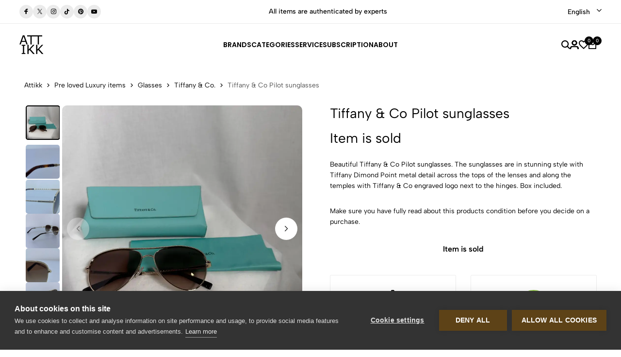

--- FILE ---
content_type: text/html; charset=utf-8
request_url: https://attikk.is/en/Product/View/6171/Tiffany-og-Co-Pilot-sunglasses
body_size: 21184
content:

<!DOCTYPE html>

<html lang="en">
<head>
    <meta name="viewport" content="width=device-width, initial-scale=1, maximum-scale=1">
    <title>Tiffany &amp; Co Pilot sunglasses - Attikk</title>

    <!-- Google Tag Manager -->
    <script>
        (function(w,d,s,l,i){w[l]=w[l]||[];w[l].push({'gtm.start':
        new Date().getTime(),event:'gtm.js'});var f=d.getElementsByTagName(s)[0],
        j=d.createElement(s),dl=l!='dataLayer'?'&l='+l:'';j.async=true;j.src=
        'https://www.googletagmanager.com/gtm.js?id='+i+dl;f.parentNode.insertBefore(j,f);
        })(window,document,'script','dataLayer','GTM-WGJ2BMN');</script>
    <!-- End Google Tag Manager -->

        <link rel="canonical" href="https://attikk.is/en/Product/View/6171/Tiffany-og-Co-Pilot-sunglasses" />

        <link rel="alternate" hreflang="en" href="https://attikk.is/en/Product/View/6171/Tiffany-og-Co-Pilot-sunglasses" />
        <link rel="alternate" hreflang="is" href="https://attikk.is/Product/View/6171/Tiffany-og-Co-Pilot-solgleraugu" />

    <meta property="fb:app_id" content="361446751825409">
    <meta property="og:type" content="website" />
        <meta name="description" content="Beautiful Tiffany &amp; Co Pilot sunglasses. The sunglasses are in stunning style with Tiffany Dimond Point metal detail across the tops of the lenses and along the temples with Tiffany &amp; Co engraved logo next to the hinges. Box included.">
        <meta property="og:description" content="Beautiful Tiffany &amp; Co Pilot sunglasses. The sunglasses are in stunning style with Tiffany Dimond Point metal detail across the tops of the lenses and along the temples with Tiffany &amp; Co engraved logo next to the hinges. Box included.">
        <meta property="og:image" content="https://cdn.attikk.is/c7a41960-769f-4711-bef7-6a3bf3d1dfa7/original.jpg">
        <meta property="og:title" content="Tiffany &amp; Co Pilot sunglasses">
        <meta property="og:url" content="https://attikk.is/en/Product/View/6171/Tiffany-og-Co-Pilot-sunglasses">

    <!-- font -->
    <link rel="stylesheet" href="/ec/fonts/fonts.css">
    <!-- Icons -->
    <link rel="stylesheet" href="/ec/fonts/font-icons.css">
    <link rel="stylesheet" href="/ec/css/bootstrap.min.css">
    <link rel="stylesheet" href="/ec/css/drift-basic.min.css">
    <link rel="stylesheet" href="/ec/css/photoswipe.css">
    <link rel="stylesheet" href="/ec/css/swiper-bundle.min.css">
    <link rel="stylesheet" href="/ec/css/animate.css">
    <link rel="stylesheet" type="text/css" href="/ec/css/styles.css" />

    



    
    <script type="application/ld+json">
        {
        "@context": "https://schema.org/",
        "@type": "Product",
        "name": "Tiffany &amp; Co Pilot sunglasses",
        "image": [
"https://cdn.attikk.is/c7a41960-769f-4711-bef7-6a3bf3d1dfa7/default.webp","https://cdn.attikk.is/923a35fe-df1c-4033-b9c3-1ae7a27d943e/default.webp","https://cdn.attikk.is/62029aba-8357-4701-9c17-2cae3c3741cc/default.webp","https://cdn.attikk.is/50b042b1-de84-4584-8988-d3a0887d3908/default.webp","https://cdn.attikk.is/de336190-c420-4efe-a85d-1131c2d7b35e/default.webp","https://cdn.attikk.is/a19c9e24-095b-44f4-8334-d7463d599d88/default.webp","https://cdn.attikk.is/a02e4fc5-b76f-4bb7-a286-a70fe11aaba9/default.webp"        ],
        "description": "Beautiful Tiffany &amp; Co Pilot sunglasses. The sunglasses are in stunning style with Tiffany Dimond Point metal detail across the tops of the lenses and along the temples with Tiffany &amp; Co engraved logo next to the hinges. Box included.",
        "brand": {
        "@type": "Brand",
        "name": "Tiffany &amp; Co."
        },
        "sku": "6171",
        "offers": {
        "@type": "Offer",
        "url": "https://attikk.is/en/Product/View/6171/Tiffany-og-Co-Pilot-sunglasses",
        "priceCurrency": "ISK",
        "price": "26000",
        "itemCondition": "https://schema.org/UsedCondition",
"availability": "https://schema.org/SoldOut",
        "priceValidUntil": "2026-02-23"
        }
        }
    </script>
    <meta property="product:brand" content="Tiffany &amp; Co.">
        <meta property="product:availability" content="out of stock">

    <meta property="product:condition" content="used">
    <meta property="product:price:amount" content="26000">
    <meta property="product:price:currency" content="ISK">


    <!-- Favicon and Touch Icons  -->
    <link rel="shortcut icon" href="https://cdn.attikk.is/web/img/favicon.png">
    <link rel="apple-touch-icon-precomposed" href="https://cdn.attikk.is/web/img/favicon.png">
    <link rel="apple-touch-icon" type="image/x-icon" href="https://cdn.attikk.is/web/img/apple-touch-icon-57x57-precomposed.png">
    <link rel="apple-touch-icon" type="image/x-icon" sizes="72x72" href="https://cdn.attikk.is/web/img/apple-touch-icon-72x72-precomposed.png">
    <link rel="apple-touch-icon" type="image/x-icon" sizes="114x114" href="https://cdn.attikk.is/web/img/apple-touch-icon-114x114-precomposed.png">
    <link rel="apple-touch-icon" type="image/x-icon" sizes="144x144" href="https://cdn.attikk.is/web/img/apple-touch-icon-144x144-precomposed.png">

    <script src="/js/fbhelper.js"></script>
    <script>

                    sendFacebookEvent("PageView", { });
                </script>
</head>
<body class="preload-wrapper color-primary-4">
    <!-- Google Tag Manager (noscript) -->
    <noscript>
        <iframe src="https://www.googletagmanager.com/ns.html?id=GTM-WGJ2BMN"
                height="0" width="0" style="display:none;visibility:hidden"></iframe>
    </noscript>
    <!-- End Google Tag Manager (noscript) -->
    <noscript>
        <img height="1" width="1" style="display:none" src="https://www.facebook.com/tr?id=486417319436766&ev=PageView&noscript=1" />
    </noscript>

    <div class="preload preload-container">
        <div class="preload-logo">
            <div class="spinner"></div>
        </div>
    </div>

    <div id="wrapper">
            <!-- top-bar -->
            <div class="tf-top-bar bg_white line">
                <div class="px_15 lg-px_40">
                    <div class="tf-top-bar_wrap grid-3 gap-30 align-items-center">
                        <ul class="tf-top-bar_item tf-social-icon d-flex gap-10">
                            <li><a href="https://www.facebook.com/Attikk.is" target="_blank" class="box-icon w_28 round social-facebook bg_line" rel="nofollow"><i class="icon fs-12 icon-fb "></i></a></li>
                            <li><a href="https://twitter.com/Attikk_is" target="_blank" class="box-icon w_28 round social-twiter bg_line" rel="nofollow"><i class="icon fs-10 icon-Icon-x"></i></a></li>
                            <li><a href="https://www.instagram.com/attikk.is/" target="_blank" class="box-icon w_28 round social-instagram bg_line" rel="nofollow"><i class="icon fs-12 icon-instagram"></i></a></li>
                            <li><a href="https://vm.tiktok.com/ZMevVxvab/" target="_blank" class="box-icon w_28 round social-tiktok bg_line" rel="nofollow"><i class="icon fs-12 icon-tiktok"></i></a></li>
                            <li><a href="https://www.pinterest.com/attikkstore/" target="_blank" class="box-icon w_28 round social-pinterest bg_line" rel="nofollow"><i class="icon fs-12 icon-pinterest-1"></i></a></li>
                            <li><a href="https://www.youtube.com/channel/UC5_IC4Kc020B89js6myqbEQ" target="_blank" class="box-icon w_28 round social-youtube bg_line" rel="nofollow"><i class="icon fs-12 icon-youtube"></i></a></li>
                        </ul>
                        <div class="text-center overflow-hidden">
                            <div dir="ltr" class="swiper tf-sw-top_bar" data-preview="1" data-space="0" data-loop="true" data-speed="1000" data-delay="2000">
                                <div class="swiper-wrapper">
                                    <div class="swiper-slide">
                                        <p class="top-bar-text fw-5">Shop our recently discounted luxury items <a href="/en/Product/LowerPrice" title="Shop our recently discounted luxury items" class="tf-btn btn-line">Shop Now<i class="icon icon-arrow1-top-left"></i></a></p>
                                    </div>
                                    <div class="swiper-slide">
                                        <p class="top-bar-text fw-5">Free delivery to Postbox (Iceland)</p>
                                    </div>
                                    <div class="swiper-slide">
                                        <p class="top-bar-text fw-5">All items are authenticated by experts</p>
                                    </div>
                                </div>
                            </div>
                        </div>

                        <div class="top-bar-language tf-cur justify-content-end">

                            <div class="tf-languages">
                                <select class="image-select center style-default type-languages languageselectdropdown">
                                    <option value="/Language/ChangeCulture?culture=en&amp;path=/en/Product/View/6171/Tiffany-og-Co-Pilot-sunglasses" selected="selected">English</option>
                                    <option value="/Language/ChangeCulture?culture=is&amp;path=/en/Product/View/6171/Tiffany-og-Co-Pilot-sunglasses" >Íslenska</option>
                                </select>
                            </div>

                        </div>
                    </div>


                </div>
            </div>
            <!-- /top-bar -->

        <!-- header -->
        <header id="header" class="header-default header-style-3 header-uppercase">
            <div class="container-full px_15 lg-px_40">
                <div class="row wrapper-header align-items-center">
                    <div class="col-md-4 col-3 tf-lg-hidden">
                        <a href="#mobileMenu" data-bs-toggle="offcanvas" aria-controls="offcanvasLeft">
                            <svg xmlns="http://www.w3.org/2000/svg" width="24" height="16" viewBox="0 0 24 16" fill="none">
                                <path d="M2.00056 2.28571H16.8577C17.1608 2.28571 17.4515 2.16531 17.6658 1.95098C17.8802 1.73665 18.0006 1.44596 18.0006 1.14286C18.0006 0.839753 17.8802 0.549063 17.6658 0.334735C17.4515 0.120408 17.1608 0 16.8577 0H2.00056C1.69745 0 1.40676 0.120408 1.19244 0.334735C0.978109 0.549063 0.857702 0.839753 0.857702 1.14286C0.857702 1.44596 0.978109 1.73665 1.19244 1.95098C1.40676 2.16531 1.69745 2.28571 2.00056 2.28571ZM0.857702 8C0.857702 7.6969 0.978109 7.40621 1.19244 7.19188C1.40676 6.97755 1.69745 6.85714 2.00056 6.85714H22.572C22.8751 6.85714 23.1658 6.97755 23.3801 7.19188C23.5944 7.40621 23.7148 7.6969 23.7148 8C23.7148 8.30311 23.5944 8.59379 23.3801 8.80812C23.1658 9.02245 22.8751 9.14286 22.572 9.14286H2.00056C1.69745 9.14286 1.40676 9.02245 1.19244 8.80812C0.978109 8.59379 0.857702 8.30311 0.857702 8ZM0.857702 14.8571C0.857702 14.554 0.978109 14.2633 1.19244 14.049C1.40676 13.8347 1.69745 13.7143 2.00056 13.7143H12.2863C12.5894 13.7143 12.8801 13.8347 13.0944 14.049C13.3087 14.2633 13.4291 14.554 13.4291 14.8571C13.4291 15.1602 13.3087 15.4509 13.0944 15.6653C12.8801 15.8796 12.5894 16 12.2863 16H2.00056C1.69745 16 1.40676 15.8796 1.19244 15.6653C0.978109 15.4509 0.857702 15.1602 0.857702 14.8571Z" fill="currentColor"></path>
                            </svg>
                        </a>
                    </div>

                        <div class="col-xl-3 col-md-4 col-6">
                            <a href="/en/" class="logo-header">
                                <img src="https://cdn.attikk.is/web/img/attikk_logo_small_black.png" alt="Attikk Merkjavörur" class="logo" width="50" height="40" style="width: 50px !important">
                            </a>
                        </div>
                        <div class="col-xl-6 tf-md-hidden">
                            <nav class="box-navigation text-center">
                                <ul class="box-nav-ul d-flex align-items-center justify-content-center gap-30">
                                    <li class="menu-item">
                                        <a href="javascript:void(0);" class="item-link font-poppins fw-6 fs-14">Brands</a>
                                        <div class="sub-menu mega-menu">
                                            <div class="container">
                                                <div class="row">
                                                    


<div class='col-lg-2'><div class='mega-menu-item'>            <div class="menu-heading">Popular Brands</div>
<ul class='menu-list'>    <li><a href="/en/Product/Brand/112/Acne-Studios" class="menu-link-text link">Acne Studios</a></li>
    <li><a href="/en/Product/Brand/86/Alexander-McQueen" class="menu-link-text link">Alexander McQueen</a></li>
    <li><a href="/en/Product/Brand/32/Balenciaga" class="menu-link-text link">Balenciaga</a></li>
    <li><a href="/en/Product/Brand/55/Balmain" class="menu-link-text link">Balmain</a></li>
    <li><a href="/en/Product/Brand/52/Bape" class="menu-link-text link">Bape</a></li>
    <li><a href="/en/Product/Brand/31/Bottega-Veneta" class="menu-link-text link">Bottega Veneta</a></li>
    <li><a href="/en/Product/Brand/10/Burberry" class="menu-link-text link">Burberry</a></li>
    <li><a href="/en/Product/Brand/24/Cartier" class="menu-link-text link">Cartier</a></li>
    <li><a href="/en/Product/Brand/71/Celine" class="menu-link-text link">Celine</a></li>
    <li><a href="/en/Product/Brand/30/Chanel" class="menu-link-text link">Chanel</a></li>
    <li><a href="/en/Product/Brand/84/Chlo&#xE9;" class="menu-link-text link">Chlo&#xE9;</a></li>
    <li><a href="/en/Product/Brand/8/Dior" class="menu-link-text link">Dior</a></li>
</ul></div></div><div class='col-lg-2'><div class='mega-menu-item'><ul class='menu-list'>    <li><a href="/en/Product/Brand/15/Dolce-&amp;-Gabbana" class="menu-link-text link">Dolce &amp; Gabbana</a></li>
    <li><a href="/en/Product/Brand/7/Fendi" class="menu-link-text link">Fendi</a></li>
    <li><a href="/en/Product/Brand/2/Gucci" class="menu-link-text link">Gucci</a></li>
    <li><a href="/en/Product/Brand/3/Herm&#xE8;s" class="menu-link-text link">Herm&#xE8;s</a></li>
    <li><a href="/en/Product/Brand/54/Heron-Preston" class="menu-link-text link">Heron Preston</a></li>
    <li><a href="/en/Product/Brand/190/Jacquemus" class="menu-link-text link">Jacquemus</a></li>
    <li><a href="/en/Product/Brand/1/Louis-Vuitton" class="menu-link-text link">Louis Vuitton</a></li>
    <li><a href="/en/Product/Brand/110/MCM" class="menu-link-text link">MCM</a></li>
    <li><a href="/en/Product/Brand/116/Miu-Miu" class="menu-link-text link">Miu Miu</a></li>
    <li><a href="/en/Product/Brand/50/Moncler" class="menu-link-text link">Moncler</a></li>
    <li><a href="/en/Product/Brand/76/Off-White" class="menu-link-text link">Off-White</a></li>
    <li><a href="/en/Product/Brand/58/Palm-Angels" class="menu-link-text link">Palm Angels</a></li>
</ul></div></div><div class='col-lg-2'><div class='mega-menu-item'><ul class='menu-list'>    <li><a href="/en/Product/Brand/6/Prada" class="menu-link-text link">Prada</a></li>
    <li><a href="/en/Product/Brand/98/Roberto-Cavalli" class="menu-link-text link">Roberto Cavalli</a></li>
    <li><a href="/en/Product/Brand/108/Stella-McCartney" class="menu-link-text link">Stella McCartney</a></li>
    <li><a href="/en/Product/Brand/26/Stone-Island" class="menu-link-text link">Stone Island</a></li>
    <li><a href="/en/Product/Brand/41/Supreme" class="menu-link-text link">Supreme</a></li>
    <li><a href="/en/Product/Brand/93/Tom-Ford" class="menu-link-text link">Tom Ford</a></li>
    <li><a href="/en/Product/Brand/103/Vivienne-Westwood" class="menu-link-text link">Vivienne Westwood</a></li>
    <li><a href="/en/Product/Brand/46/Yeezy" class="menu-link-text link">Yeezy</a></li>
    <li><a href="/en/Product/Brand/29/YSL" class="menu-link-text link">YSL</a></li>
</ul></div></div>



                                                    <div class="col-lg-3">
                                                        <div class="collection-item hover-img">
                                                            
                                                            <div class="collection-inner">
                                                                <a href="/en/Product/Brand/1/Louis-Vuitton" class="collection-image img-style">
                                                                    <img class="lazyload" data-src="https://cdn.attikk.is/d16c6ee5-a91e-4652-afb6-0f1baeda1538/box.webp" src="https://cdn.attikk.is/d16c6ee5-a91e-4652-afb6-0f1baeda1538/box.webp" alt="collection-demo-1">
                                                                </a>
                                                                <div class="collection-content">
                                                                    <a href="/en/Product/Brand/1/Louis-Vuitton" class="tf-btn hover-icon btn-xl collection-title fs-16"><span>Louis Vuitton</span><i class="icon icon-arrow1-top-left"></i></a>

                                                                </div>
                                                            </div>
                                                        </div>
                                                    </div>
                                                    <div class="col-lg-3">
                                                        <div class="collection-item hover-img">
                                                                <div class="collection-inner">
                                                                    <a href="/en/Product/Brand/2/Gucci" class="collection-image img-style">
                                                                        <img class="lazyload" data-src="https://cdn.attikk.is/a10ea78d-786c-47ef-9811-f2887e5ea2e3/box.webp" src="https://cdn.attikk.is/a10ea78d-786c-47ef-9811-f2887e5ea2e3/box.webp" alt="collection-demo-1">
                                                                    </a>
                                                                    <div class="collection-content">
                                                                        <a href="/en/Product/Brand/2/Gucci" class="tf-btn btn-xl collection-title fs-16 hover-icon"><span>Gucci</span><i class="icon icon-arrow1-top-left"></i></a>
                                                                    </div>
                                                                </div>
                                                        </div>
                                                    </div>
                                                </div>
                                            </div>
                                        </div>
                                    </li>
                                    <li class="menu-item">
                                        <a href="javascript:void(0);" class="item-link font-poppins fw-6 fs-14">Categories</a>
                                        <div class="sub-menu mega-menu">
                                            <div class="container">
                                                <div class="row">
                                                    


        <div class="col-lg-2">
            <div class="mega-menu-item">
            <div class="menu-heading">
                <a href="/en/Product/Category/2/Accessories">Accessories</a></div>
            <ul class="menu-list">
                    <li><a href="/en/Product/Category/5/Belts" class="menu-link-text link">Belts</a></li>
                    <li><a href="/en/Product/Category/8/Glasses" class="menu-link-text link">Glasses</a></li>
                    <li><a href="/en/Product/Category/24/Gloves-and-Mittens" class="menu-link-text link">Gloves and Mittens</a></li>
                    <li><a href="/en/Product/Category/25/Handbag-Straps" class="menu-link-text link">Handbag Straps</a></li>
                    <li><a href="/en/Product/Category/9/Headwear" class="menu-link-text link">Headwear</a></li>
                    <li><a href="/en/Product/Category/1/Scarfs-and-Veils" class="menu-link-text link">Scarfs and Veils</a></li>
                    <li><a href="/en/Product/Category/23/Sunglasses" class="menu-link-text link">Sunglasses</a></li>
                    <li><a href="/en/Product/Category/3/Watches-and-Jewelry" class="menu-link-text link">Watches and Jewelry</a></li>
            </ul>
    </div></div>
        <div class="col-lg-2">
            <div class="mega-menu-item">
            <div class="menu-heading">
                <a href="/en/Product/Category/10/Clothes">Clothes</a></div>
            <ul class="menu-list">
                    <li><a href="/en/Product/Category/11/Coats" class="menu-link-text link">Coats</a></li>
                    <li><a href="/en/Product/Category/17/Dresses" class="menu-link-text link">Dresses</a></li>
                    <li><a href="/en/Product/Category/15/Pants" class="menu-link-text link">Pants</a></li>
                    <li><a href="/en/Product/Category/14/Shirts" class="menu-link-text link">Shirts</a></li>
                    <li><a href="/en/Product/Category/26/Suits" class="menu-link-text link">Suits</a></li>
                    <li><a href="/en/Product/Category/12/Sweaters" class="menu-link-text link">Sweaters</a></li>
                    <li><a href="/en/Product/Category/13/T-Shirts" class="menu-link-text link">T-Shirts</a></li>
            </ul>
    </div></div>
        <div class="col-lg-2">
            <div class="mega-menu-item">
            <div class="menu-heading">
                <a href="/en/Product/Category/6/Handbags">Handbags</a></div>
            <a href="/en/Product/Category/6/Handbags">
                <img src="/images/cat-6_en-A.webp" alt="Handbags" />
            </a>
    </div></div>
        <div class="col-lg-2">
            <div class="mega-menu-item">
            <div class="menu-heading">
                <a href="/en/Product/Category/4/Shoes">Shoes</a></div>
            <a href="/en/Product/Category/4/Shoes">
                <img src="/images/cat-4_en-A.webp" alt="Shoes" />
            </a>
    </div></div>
        <div class="col-lg-2">
            <div class="mega-menu-item">
            <div class="menu-heading">
                <a href="/en/Product/Category/7/Wallets">Wallets</a></div>
            <a href="/en/Product/Category/7/Wallets">
                <img src="/images/cat-7_en-A.webp" alt="Wallets" />
            </a>
    </div></div>



                                                </div>
                                            </div>
                                        </div>
                                    </li>
                                    <li class="menu-item position-relative">
                                        <a href="javascript:void(0);" class="item-link font-poppins fw-6 fs-14">Service</a>
                                        <div class="sub-menu submenu-default">
                                            <ul class="menu-list">
                                                <li class="menu-item-2">
                                                    <a href="#" class="menu-link-text link text_black-2">Sell</a>
                                                    <div class="sub-menu submenu-default">
                                                        <ul class="menu-list">
                                                            <li>
                                                                <a href="/en/About/Model" class="menu-link-text link text_black-2">
                                                                    How Attikk works
                                                                </a>
                                                            </li>
                                                            <li>
                                                                <a href="/en/About/Luxury" class="menu-link-text link text_black-2 position-relative">
                                                                    Luxury Service
                                                                    <div class="demo-label"><span class="demo-new">New</span></div>
                                                                </a>
                                                            </li>
                                                        </ul>
                                                    </div>
                                                </li>
                                                <li>
                                                    <a href="/en/About/AuthenticationService" class="menu-link-text link text_black-2">
                                                        Authentication
                                                    </a>
                                                </li>
                                                <li>
                                                    <a href="/en/About/Sourcing" class="menu-link-text link text_black-2 position-relative">
                                                        Sourcing
                                                        <div class="demo-label"><span class="demo-new">New</span></div>
                                                    </a>
                                                </li>
                                                <li style="display: none;">
                                                    <a href="/en/About/Demo" class="menu-link-text link text_black-2 position-relative">
                                                        Display service
                                                        <div class="demo-label"><span class="demo-new">New</span></div>
                                                    </a>
                                                </li>
                                                <li>
                                                    <a href="/en/Spa" class="menu-link-text link text_black-2">
                                                        Spa
                                                    </a>
                                                </li>
                                            </ul>
                                        </div>
                                    </li>
                                    <li class="menu-item" style="display:none;"><a href="/en/Giftcard" class="item-link font-poppins fw-6 fs-14">Gift card</a></li>
                                    <li class="menu-item"><a href="/en/Account/Subscription" class="item-link font-poppins fw-6 fs-14">Subscription</a></li>
                                    <li class="menu-item"><a href="/en/About" class="item-link font-poppins fw-6 fs-14">About</a></li>
                                </ul>
                            </nav>
                        </div>

                    <div class="col-xl-3 col-md-4 col-3">
                        <ul class="nav-icon d-flex justify-content-end align-items-center gap-20 box-nav-ul">
                            <li class="nav-search"><a href="#canvasSearch" data-bs-toggle="offcanvas" aria-controls="offcanvasLeft" class="nav-icon-item"><i class="icon icon-search"></i></a></li>
                            
                                    <li class="nav-account menu-item position-relative">
                                    <a href="#login" data-bs-toggle="modal" class="nav-icon-item" title="Login/Register"><i class="icon icon-account"></i></a>
                                    </li>
                                
                           
                            <li class="nav-wishlist"><a href="javascript:void(0);" onclick="if(typeof Wishlist !== 'undefined' && Wishlist.goToWishlist) { Wishlist.goToWishlist(); } else { window.location.href = '/en/Product/Wishlist'; }" class="nav-icon-item"><i class="icon icon-heart"></i><span class="count-box wishlist-count">0</span></a></li>
                            <li class="nav-cart">
                                

<a href="#shoppingCart" data-bs-toggle="modal" class="nav-icon-item" rel="nofollow">
    <i class="icon icon-bag"></i>
        <span class="count-box basketcount">0</span>
</a>


                            </li>
                        </ul>
                    </div>
                </div>
            </div>
        </header>
        <!-- /header -->
        





<!-- breadcrumb -->
<div class="tf-breadcrumb">
    <div class="container">
        <div class="tf-breadcrumb-wrap d-flex justify-content-between flex-wrap align-items-center">
            <div class="tf-breadcrumb-list" vocab="https://schema.org/" typeof="BreadcrumbList">
                <a href="/en/" class="text" property="itemListElement" typeof="ListItem">Attikk<meta property="position" content="1"></a>
                <i class="icon icon-arrow-right"></i>
                <a href="/en/Product" class="text" property="itemListElement" typeof="ListItem">Pre loved Luxury items<meta property="position" content="2"></a>
                <i class="icon icon-arrow-right"></i>
                <a class="text" href="/en/Product/Category/8/Glasses" property="itemListElement" typeof="ListItem">Glasses<meta property="position" content="3"></a>
                <i class="icon icon-arrow-right"></i>
                <a class="text" href="/en/Product/Brand/5/Tiffany-&amp;-Co." property="itemListElement" typeof="ListItem">Tiffany &amp; Co.<meta property="position" content="4"></a>
                <i class="icon icon-arrow-right"></i>
                <span class="text" property="itemListElement" typeof="ListItem">Tiffany &amp; Co Pilot sunglasses<meta property="position" content="5"></span>
            </div>
        </div>
    </div>
</div>
<!-- /breadcrumb -->


<!-- default -->
<section class="flat-spacing-4 pt_0">
    <div class="tf-main-product section-image-zoom">
        <div class="container">
            <div class="row">
                <div class="col-md-6">
                    <div class="tf-product-media-wrap sticky-top">
                        <div class="thumbs-slider">
                            <div dir="ltr" class="swiper tf-product-media-thumbs other-image-zoom" data-direction="vertical">
                                <div class="swiper-wrapper stagger-wrap">

                                    <div class="swiper-slide stagger-item">
                                        <div class="item">
                                            <img class="lazyload" data-src="https://cdn.attikk.is/c7a41960-769f-4711-bef7-6a3bf3d1dfa7/boxthumbnail.webp" src="https://cdn.attikk.is/c7a41960-769f-4711-bef7-6a3bf3d1dfa7/boxthumbnail.webp" alt="img-product">
                                        </div>
                                    </div>

                                        <div class="swiper-slide stagger-item">
                                            <div class="item">
                                                <img class="lazyload" data-src="https://cdn.attikk.is/923a35fe-df1c-4033-b9c3-1ae7a27d943e/boxthumbnail.webp" src="https://cdn.attikk.is/c7a41960-769f-4711-bef7-6a3bf3d1dfa7/boxthumbnail.webp" alt="img-product">
                                            </div>
                                        </div>
                                        <div class="swiper-slide stagger-item">
                                            <div class="item">
                                                <img class="lazyload" data-src="https://cdn.attikk.is/62029aba-8357-4701-9c17-2cae3c3741cc/boxthumbnail.webp" src="https://cdn.attikk.is/c7a41960-769f-4711-bef7-6a3bf3d1dfa7/boxthumbnail.webp" alt="img-product">
                                            </div>
                                        </div>
                                        <div class="swiper-slide stagger-item">
                                            <div class="item">
                                                <img class="lazyload" data-src="https://cdn.attikk.is/50b042b1-de84-4584-8988-d3a0887d3908/boxthumbnail.webp" src="https://cdn.attikk.is/c7a41960-769f-4711-bef7-6a3bf3d1dfa7/boxthumbnail.webp" alt="img-product">
                                            </div>
                                        </div>
                                        <div class="swiper-slide stagger-item">
                                            <div class="item">
                                                <img class="lazyload" data-src="https://cdn.attikk.is/de336190-c420-4efe-a85d-1131c2d7b35e/boxthumbnail.webp" src="https://cdn.attikk.is/c7a41960-769f-4711-bef7-6a3bf3d1dfa7/boxthumbnail.webp" alt="img-product">
                                            </div>
                                        </div>
                                        <div class="swiper-slide stagger-item">
                                            <div class="item">
                                                <img class="lazyload" data-src="https://cdn.attikk.is/a19c9e24-095b-44f4-8334-d7463d599d88/boxthumbnail.webp" src="https://cdn.attikk.is/c7a41960-769f-4711-bef7-6a3bf3d1dfa7/boxthumbnail.webp" alt="img-product">
                                            </div>
                                        </div>
                                        <div class="swiper-slide stagger-item">
                                            <div class="item">
                                                <img class="lazyload" data-src="https://cdn.attikk.is/a02e4fc5-b76f-4bb7-a286-a70fe11aaba9/boxthumbnail.webp" src="https://cdn.attikk.is/c7a41960-769f-4711-bef7-6a3bf3d1dfa7/boxthumbnail.webp" alt="img-product">
                                            </div>
                                        </div>

                                </div>
                            </div>
                            <div dir="ltr" class="swiper tf-product-media-main" id="gallery-swiper-started">
                                <div class="swiper-wrapper">
                                        <div class="swiper-slide">
                                            <a href="https://cdn.attikk.is/c7a41960-769f-4711-bef7-6a3bf3d1dfa7/box.webp" target="_blank" class="item" data-pswp-width="770px" data-pswp-height="1075px">
                                                <img class="tf-image-zoom lazyload" data-zoom="https://cdn.attikk.is/c7a41960-769f-4711-bef7-6a3bf3d1dfa7/box.webp" data-src="https://cdn.attikk.is/c7a41960-769f-4711-bef7-6a3bf3d1dfa7/box.webp" src="https://cdn.attikk.is/web/img/products/product_placeholder_square_medium.jpg" alt="Tiffany &amp; Co Pilot sunglasses">
                                            </a>
                                        </div>
                                        <div class="swiper-slide">
                                            <a href="https://cdn.attikk.is/923a35fe-df1c-4033-b9c3-1ae7a27d943e/box.webp" target="_blank" class="item" data-pswp-width="770px" data-pswp-height="1075px">
                                                <img class="tf-image-zoom lazyload" data-zoom="https://cdn.attikk.is/923a35fe-df1c-4033-b9c3-1ae7a27d943e/box.webp" data-src="https://cdn.attikk.is/923a35fe-df1c-4033-b9c3-1ae7a27d943e/box.webp" src="https://cdn.attikk.is/web/img/products/product_placeholder_square_medium.jpg" alt="Tiffany &amp; Co Pilot sunglasses">
                                            </a>
                                        </div>
                                        <div class="swiper-slide">
                                            <a href="https://cdn.attikk.is/62029aba-8357-4701-9c17-2cae3c3741cc/box.webp" target="_blank" class="item" data-pswp-width="770px" data-pswp-height="1075px">
                                                <img class="tf-image-zoom lazyload" data-zoom="https://cdn.attikk.is/62029aba-8357-4701-9c17-2cae3c3741cc/box.webp" data-src="https://cdn.attikk.is/62029aba-8357-4701-9c17-2cae3c3741cc/box.webp" src="https://cdn.attikk.is/web/img/products/product_placeholder_square_medium.jpg" alt="Tiffany &amp; Co Pilot sunglasses">
                                            </a>
                                        </div>
                                        <div class="swiper-slide">
                                            <a href="https://cdn.attikk.is/50b042b1-de84-4584-8988-d3a0887d3908/box.webp" target="_blank" class="item" data-pswp-width="770px" data-pswp-height="1075px">
                                                <img class="tf-image-zoom lazyload" data-zoom="https://cdn.attikk.is/50b042b1-de84-4584-8988-d3a0887d3908/box.webp" data-src="https://cdn.attikk.is/50b042b1-de84-4584-8988-d3a0887d3908/box.webp" src="https://cdn.attikk.is/web/img/products/product_placeholder_square_medium.jpg" alt="Tiffany &amp; Co Pilot sunglasses">
                                            </a>
                                        </div>
                                        <div class="swiper-slide">
                                            <a href="https://cdn.attikk.is/de336190-c420-4efe-a85d-1131c2d7b35e/box.webp" target="_blank" class="item" data-pswp-width="770px" data-pswp-height="1075px">
                                                <img class="tf-image-zoom lazyload" data-zoom="https://cdn.attikk.is/de336190-c420-4efe-a85d-1131c2d7b35e/box.webp" data-src="https://cdn.attikk.is/de336190-c420-4efe-a85d-1131c2d7b35e/box.webp" src="https://cdn.attikk.is/web/img/products/product_placeholder_square_medium.jpg" alt="Tiffany &amp; Co Pilot sunglasses">
                                            </a>
                                        </div>
                                        <div class="swiper-slide">
                                            <a href="https://cdn.attikk.is/a19c9e24-095b-44f4-8334-d7463d599d88/box.webp" target="_blank" class="item" data-pswp-width="770px" data-pswp-height="1075px">
                                                <img class="tf-image-zoom lazyload" data-zoom="https://cdn.attikk.is/a19c9e24-095b-44f4-8334-d7463d599d88/box.webp" data-src="https://cdn.attikk.is/a19c9e24-095b-44f4-8334-d7463d599d88/box.webp" src="https://cdn.attikk.is/web/img/products/product_placeholder_square_medium.jpg" alt="Tiffany &amp; Co Pilot sunglasses">
                                            </a>
                                        </div>
                                        <div class="swiper-slide">
                                            <a href="https://cdn.attikk.is/a02e4fc5-b76f-4bb7-a286-a70fe11aaba9/box.webp" target="_blank" class="item" data-pswp-width="770px" data-pswp-height="1075px">
                                                <img class="tf-image-zoom lazyload" data-zoom="https://cdn.attikk.is/a02e4fc5-b76f-4bb7-a286-a70fe11aaba9/box.webp" data-src="https://cdn.attikk.is/a02e4fc5-b76f-4bb7-a286-a70fe11aaba9/box.webp" src="https://cdn.attikk.is/web/img/products/product_placeholder_square_medium.jpg" alt="Tiffany &amp; Co Pilot sunglasses">
                                            </a>
                                        </div>



                                </div>
                                <div class="swiper-button-next button-style-arrow thumbs-next"></div>
                                <div class="swiper-button-prev button-style-arrow thumbs-prev"></div>
                            </div>
                        </div>
                    </div>
                </div>
                <div class="col-md-6">
                    <div class="tf-product-info-wrap position-relative">
                        <div class="tf-zoom-main"></div>
                        <div class="tf-product-info-list other-image-zoom">
                            <div class="tf-product-info-title">
                                <h5>Tiffany &amp; Co Pilot sunglasses</h5>
                            </div>


                            <div class="tf-product-info-price">
                                    <div class="price-on-sale">Item is sold</div>

                            </div>

                            <p class="mb_30">
                                Beautiful Tiffany & Co Pilot sunglasses. The sunglasses are in stunning style with Tiffany Dimond Point metal detail across the tops of the lenses and along the temples with Tiffany & Co engraved logo next to the hinges. Box included.
                            </p>









                            <small><a href="#product_tabs">Make sure you have fully read about this products condition before you decide on a purchase.</a></small>
                            <br /><br />



                            <div class="tf-product-info-buy-button">
                                <form class="">
                                        <a href="javascript:void(0);" class="tf-btn justify-content-center fw-6 fs-16 flex-grow-1 animate-hover-btn">
                                            <span>
                                                Item is sold</span></a>
                                </form>
                            </div>




                            <div class="tf-product-info-extra-link" style="display: none;">
                                <a href="#ask_question" data-bs-toggle="modal" class="tf-product-extra-icon">
                                    <div class="icon">
                                        <i class="icon-question"></i>
                                    </div>
                                    <div class="text fw-6">Ask a question</div>
                                </a>
                                <a href="#delivery_return" data-bs-toggle="modal" class="tf-product-extra-icon">
                                    <div class="icon">
                                        <svg class="d-inline-block" xmlns="http://www.w3.org/2000/svg" width="22" height="18" viewBox="0 0 22 18" fill="currentColor"><path d="M21.7872 10.4724C21.7872 9.73685 21.5432 9.00864 21.1002 8.4217L18.7221 5.27043C18.2421 4.63481 17.4804 4.25532 16.684 4.25532H14.9787V2.54885C14.9787 1.14111 13.8334 0 12.4255 0H9.95745V1.69779H12.4255C12.8948 1.69779 13.2766 2.07962 13.2766 2.54885V14.5957H8.15145C7.80021 13.6052 6.85421 12.8936 5.74468 12.8936C4.63515 12.8936 3.68915 13.6052 3.33792 14.5957H2.55319C2.08396 14.5957 1.70213 14.2139 1.70213 13.7447V2.54885C1.70213 2.07962 2.08396 1.69779 2.55319 1.69779H9.95745V0H2.55319C1.14528 0 0 1.14111 0 2.54885V13.7447C0 15.1526 1.14528 16.2979 2.55319 16.2979H3.33792C3.68915 17.2884 4.63515 18 5.74468 18C6.85421 18 7.80021 17.2884 8.15145 16.2979H13.423C13.7742 17.2884 14.7202 18 15.8297 18C16.9393 18 17.8853 17.2884 18.2365 16.2979H21.7872V10.4724ZM16.684 5.95745C16.9494 5.95745 17.2034 6.08396 17.3634 6.29574L19.5166 9.14894H14.9787V5.95745H16.684ZM5.74468 16.2979C5.27545 16.2979 4.89362 15.916 4.89362 15.4468C4.89362 14.9776 5.27545 14.5957 5.74468 14.5957C6.21392 14.5957 6.59575 14.9776 6.59575 15.4468C6.59575 15.916 6.21392 16.2979 5.74468 16.2979ZM15.8298 16.2979C15.3606 16.2979 14.9787 15.916 14.9787 15.4468C14.9787 14.9776 15.3606 14.5957 15.8298 14.5957C16.299 14.5957 16.6809 14.9776 16.6809 15.4468C16.6809 15.916 16.299 16.2979 15.8298 16.2979ZM18.2366 14.5957C17.8853 13.6052 16.9393 12.8936 15.8298 12.8936C15.5398 12.8935 15.252 12.943 14.9787 13.04V10.8511H20.0851V14.5957H18.2366Z"></path></svg>
                                    </div>
                                    <div class="text fw-6">Delivery & Return</div>
                                </a>
                                <a href="#share_social" data-bs-toggle="modal" class="tf-product-extra-icon">
                                    <div class="icon">
                                        <i class="icon-share"></i>
                                    </div>
                                    <div class="text fw-6">Share</div>
                                </a>
                            </div>
                            <div class="tf-product-info-delivery-return">
                                <div class="row">
                                    <div class="col-xl-6 col-12">
                                        <div class="tf-product-delivery">
                                            <div class="icon">
                                                <i class="icon-delivery-time"></i>
                                            </div>
                                            <p><div style="width: 100%;" id="countryNotification">
                    <span style="background-color: #27ab2e; padding: 5px; border-radius: 4px; color: white;"><i class="ti-truck"></i> We can ship this item <strong id="shipCountryName">worldwide</strong>!</span><br /><br />
                </div> <br /> Áætlaður afhendingartími: <span class="fw-7">1-2 virkir dagar </span> (Innanlands), <span class="fw-7">5-10 working days</span> (International).</p>
                                        </div>
                                    </div>
                                    <div class="col-xl-6 col-12">
                                        <div class="tf-product-delivery mb-0">
                                            <div class="icon">
                                                    <div class="icon icon--order-success svg add_bottom_15">
                                                        <svg xmlns="http://www.w3.org/2000/svg" width="72" height="72">
                                                            <g fill="none" stroke="#8EC343" stroke-width="2">
                                                                <circle cx="36" cy="36" r="35" style="stroke-dasharray:240px, 240px; stroke-dashoffset: 480px;"></circle>
                                                                <path d="M17.417,37.778l9.93,9.909l25.444-25.393" style="stroke-dasharray:50px, 50px; stroke-dashoffset: 0px;"></path>
                                                            </g>
                                                        </svg>
                                                    </div>
                                            </div>
                                            <p>
                                                This item has been authenticated as a real Tiffany &amp; Co. product .
                                            </p>


                                        </div>
                                    </div>
                                </div>
                            </div>
                            <div class="tf-product-info-trust-seal">
                                <div class="tf-product-trust-mess">
                                    <i class="icon-safe"></i>
                                    <p class="fw-6">Guarantee Safe <br> Checkout</p>
                                </div>
                                <div class="tf-payment">
                                    <img src="[data-uri]" data-src="https://cdn.attikk.is/web/img/cards.png" alt="" style="max-height: 20px;" class="lazy">
                                    <img src="[data-uri]" data-src="/Netgiro_Logo_70.png" alt="" style="max-height: 20px;" class="lazy">
                                    <img src="[data-uri]" data-src="https://cdn.attikk.is/web/img/siminn_pay_lettkaup_30.png" alt="Síminn Pay Léttkaup" style="max-height: 20px;" class="lazy" title="Síminn Pay Léttkaup">
                                    <img src="[data-uri]" data-src="https://cdn.attikk.is/web/img/yay_logo-bg.svg" alt="YAY Gjafabréf" style="max-height: 20px;" class="lazy" title="YAY Gjafabréf">

                                </div>
                            </div>
                        </div>
                    </div>
                </div>
            </div>
        </div>
    </div>
    <div class="tf-sticky-btn-atc">
        <div class="container">
            <div class="tf-height-observer w-100 d-flex align-items-center">
                <div class="tf-sticky-atc-product d-flex align-items-center">
                    <div class="tf-sticky-atc-img">
                        <img class="lazyloaded" data-src="https://cdn.attikk.is/c7a41960-769f-4711-bef7-6a3bf3d1dfa7/boxthumbnail.webp" alt="Tiffany &amp; Co Pilot sunglasses" src="https://cdn.attikk.is/c7a41960-769f-4711-bef7-6a3bf3d1dfa7/boxthumbnail.webp">
                    </div>
                    <div class="tf-sticky-atc-title fw-5 d-xl-block d-none">Tiffany &amp; Co Pilot sunglasses</div>
                </div>
                <div class="tf-sticky-atc-infos">
                    <form class="">

                        <div class="tf-sticky-atc-btns">

                            <a href="javascript:void(0);" class="tf-btn btn-fill radius-3 justify-content-center fw-6 fs-14 flex-grow-1 animate-hover-btn btn-add-to-cart basketBtn" data-productid="6171" data-barcodeid="350070229" data-title="Tiffany &amp; Co Pilot sunglasses" data-price="26000"><span>Add to cart</span></a>
                        </div>
                    </form>
                </div>
            </div>
        </div>
    </div>
</section>
<!-- /default -->

<!-- tabs -->
<section class="flat-spacing-17 pt_0">
    <div class="container">
        <div class="row">
            <div class="col-12">
                <div class="widget-tabs style-has-border">
                    <ul class="widget-menu-tab" id="product_tabs">
                        <li class="item-title active">
                            <span class="inner">Description</span>
                        </li>
                        <li class="item-title">
                            <span class="inner">Condition</span>
                        </li>
                        <li class="item-title">
                            <span class="inner">Measurements</span>
                        </li>
                        <li class="item-title">
                            <span class="inner">Price history</span>
                        </li>
                        <li class="item-title" style="display: none;">
                            <span class="inner">Delivery</span>
                        </li>
                        <li class="item-title" style="display: none;">
                            <span class="inner">Return Policy</span>
                        </li>
                    </ul>
                    <div class="widget-content-tab">
                        <div class="widget-content-inner active">
                            <div class="">
                                <p class="mb_30">
                                    Beautiful Tiffany & Co Pilot sunglasses. The sunglasses are in stunning style with Tiffany Dimond Point metal detail across the tops of the lenses and along the temples with Tiffany & Co engraved logo next to the hinges. Box included.
                                </p>

                            </div>
                        </div>
                        <div class="widget-content-inner">
                            <div class="tab-reviews write-cancel-review-wrap">
                                <div class="tab-reviews-heading">
                                    <div class="top">
                                        <div class="text-center">
                                            <h1 class="number fw-6">4</h1>
                                            <div class="list-star">
                                                        <i class="icon icon-star"></i>
                                                        <i class="icon icon-star"></i>
                                                        <i class="icon icon-star"></i>
                                                        <i class="icon icon-star"></i>
                                                        <i class="icon icon-star-empty"></i>
                                            </div>
                                        </div>
                                        <div class="rating-score">
                                            <h6>Condition</h6>
                                            <p class="mb_30">
                                                 very good used condition, some light scratches on the right lenes.
                                            </p>
                                        </div>
                                    </div>
                                </div>
                            </div>
                        </div>
                        <div class="widget-content-inner">
                            <div class="">
                            </div>
                        </div>
                        <div class="widget-content-inner">
                            <div class="">
You need to be registered to the  <a href="/en/Account/Subscription" rel="nofollow">Professional Subscription</a> to get access to the items price history.                            </div>
                        </div>
                        <div class="widget-content-inner">
                            <div class="tf-page-privacy-policy">
                                y
                            </div>
                        </div>
                        <div class="widget-content-inner">
                            <div class="tf-page-privacy-policy">
                                x
                            </div>
                        </div>
                    </div>
                </div>
            </div>
        </div>
    </div>
</section>
<!-- /tabs -->


    <!-- product -->
    <section class="flat-spacing-1 pt_0">
        <div class="container">
            <div class="flat-title">
                <span class="title">You might also be interested in these</span>
            </div>
            <div class="hover-sw-nav hover-sw-2">
                <div dir="ltr" class="swiper tf-sw-product-sell wrap-sw-over" data-preview="4" data-tablet="3" data-mobile="2" data-space-lg="30" data-space-md="15" data-pagination="2" data-pagination-md="3" data-pagination-lg="3">
                    <div class="swiper-wrapper">

                            <div class="swiper-slide" lazy="true">
                                <div class="card-product">
                                    <div class="card-product-wrapper">
                                        <a href="/en/Product/View/7800/Tiffany-og-Co-sunglasses" class="product-img">
                                            <img class="lazyload img-product" data-src="https://cdn.attikk.is/6b262720-d335-4447-ad2e-318fad89d7d6/boxthumbnail.webp" src="https://cdn.attikk.is/6b262720-d335-4447-ad2e-318fad89d7d6/boxthumbnail.webp" alt="image-product">
                                            <img class="lazyload img-hover" data-src="https://cdn.attikk.is/7af241ca-6218-48ad-af56-752f9398cea9/boxthumbnail.webp" src="https://cdn.attikk.is/7af241ca-6218-48ad-af56-752f9398cea9/boxthumbnail.webp" alt="image-product">
                                        </a>
                                        <div class="list-product-btn">
                                            <a href="#shoppingCart" data-bs-toggle="modal" class="box-icon bg_white quick-add tf-btn-loading basketBtn" data-productid="7800" data-barcodeid="244345673" data-title="Tiffany &amp; Co. sunglasses" data-price="38990">
                                                <span class="icon icon-bag"></span>
                                                <span class="tooltip">Add to cart</span>
                                            </a>
                                            <a href="javascript:void(0);" class="box-icon bg_white wishlist btn-icon-action" data-productid="7800">
                                                <span class="icon icon-heart"></span>
                                                <span class="tooltip">Add to Wishlist</span>
                                                <span class="icon icon-heart-full"></span>
                                            </a>
                                        </div>
                                    </div>
                                    <div class="card-product-info">
                                        <a href="/en/Product/View/7800/Tiffany-og-Co-sunglasses" class="title link">Tiffany &amp; Co. sunglasses</a>
                                        <span class="price" >38.990 kr</span>
                                    </div>
                                </div>
                            </div>
                        
                </div>
            </div>
            <div class="nav-sw nav-next-slider nav-next-product box-icon w_46 round"><span class="icon icon-arrow-left"></span></div>
            <div class="nav-sw nav-prev-slider nav-prev-product box-icon w_46 round"><span class="icon icon-arrow-right"></span></div>
            <div class="sw-dots style-2 sw-pagination-product justify-content-center"></div>
        </div>
    </div>
</section>
<!-- /product -->


<!-- recent -->
<section class="flat-spacing-4 pt_0">
    <div class="container">
        <div class="flat-title">
            <span class="title">Recently Viewed</span>
        </div>
        <div class="hover-sw-nav hover-sw-2">
            <div dir="ltr" class="swiper tf-sw-recent wrap-sw-over" data-preview="4" data-tablet="3" data-mobile="2" data-space-lg="30" data-space-md="30" data-space="15" data-pagination="1" data-pagination-md="1" data-pagination-lg="1">
                <div class="swiper-wrapper" id="product-recent">
                    
                </div>
            </div>
            <div class="nav-sw nav-next-slider nav-next-recent box-icon w_46 round"><span class="icon icon-arrow-left"></span></div>
            <div class="nav-sw nav-prev-slider nav-prev-recent box-icon w_46 round"><span class="icon icon-arrow-right"></span></div>
            <div class="sw-dots style-2 sw-pagination-recent justify-content-center"></div>
        </div>
    </div>
</section>
<!-- /recent -->




        <!-- Footer -->
        <footer id="footer" class="footer md-pb-70">
            <div class="footer-wrap">
                <div class="footer-body">
                    <div class="container">
                        <div class="row">
                            <div class="col-xl-3 col-md-6 col-12">
                                <div class="footer-infor">
                                    <div class="footer-logo">
                                        <a href="/en">
                                            <img src="https://cdn.attikk.is/web/img/attikk_logo_small_black.png" alt="Attikk" class="logo" width="50" height="40" style="width: 50px !important" />
                                        </a>
                                    </div>
                                    <ul>
                                        <li>
                                            <p>Attikk Shop: Faxatorg, Faxafen 10<br> 108 Reykjavík, Iceland</p>
                                        </li>
                                        <li>
                                            <p><a href="mailto:attikk@attikk.is">attikk@attikk.is</a></p>
                                        </li>
                                        <li>
                                            <p><a href="tel:+3545375363">+354 537 5363</a></p>
                                        </li>
                                    </ul>
                                    <a href="/About/Store" class="tf-btn btn-line">Get direction<i class="icon icon-arrow1-top-left"></i></a>
                                    <ul class="tf-social-icon d-flex gap-10">
                                        <li><a href="https://www.facebook.com/Attikk.is" target="_blank" class="box-icon w_34 round social-facebook social-line"><i class="icon fs-14 icon-fb "></i></a></li>
                                        <li><a href="https://twitter.com/Attikk_is" target="_blank" class="box-icon w_34 round social-twiter social-line"><i class="icon fs-12 icon-Icon-x"></i></a></li>
                                        <li><a href="https://www.instagram.com/attikk.is/" target="_blank" class="box-icon w_34 round social-instagram social-line"><i class="icon fs-14 icon-instagram"></i></a></li>
                                        <li><a href="https://vm.tiktok.com/ZMevVxvab/" target="_blank" class="box-icon w_34 round social-tiktok social-line"><i class="icon fs-14 icon-tiktok"></i></a></li>
                                        <li><a href="https://www.pinterest.com/attikkstore/" target="_blank" class="box-icon w_34 round social-pinterest social-line"><i class="icon fs-14 icon-pinterest-1"></i></a></li>
                                        <li><a href="https://www.youtube.com/channel/UC5_IC4Kc020B89js6myqbEQ" target="_blank" class="box-icon w_34 round social-youtube social-line"><i class="icon fs-14 icon-youtube"></i></a></li>
                                    </ul>
                                </div>
                            </div>
                            <div class="col-xl-3 col-md-6 col-12 footer-col-block">
                                <div class="footer-heading footer-heading-desktop">
                                    <h6>Quick links</h6>
                                </div>
                                <div class="footer-heading footer-heading-moblie">
                                    <h6>Quick links</h6>
                                </div>
                                <ul class="footer-menu-list tf-collapse-content">
                                        <li><a href="/en/Faq" class="footer-menu_item">Frequently asked questions</a></li>
                                        <li><a href="/en/Spa" class="footer-menu_item">Attikk Spa</a></li>
                                        <li><a href="/en/Account/Subscription" class="footer-menu_item">Subscription</a></li>
                                        <li><a href="/en/About/Model" class="footer-menu_item">How Attikk works</a></li>
                                        <li><a href="/en/About/Prices" class="footer-menu_item">Prices</a></li>
                                        <li><a href="/en/About/Affiliate" title="Cooperation with influencers on social media" class="footer-menu_item">Affiliate</a></li>
                                    
                                </ul>
                            </div>
                            <div class="col-xl-3 col-md-6 col-12 footer-col-block">
                                <div class="footer-heading footer-heading-desktop">
                                    <h6>Attikk</h6>
                                </div>
                                <div class="footer-heading footer-heading-moblie">
                                    <h6>Attikk</h6>
                                </div>
                                <ul class="footer-menu-list tf-collapse-content">
                                    <li>
                                        <a href="/en/About" class="footer-menu_item">About</a>
                                    </li>
                                    <li>
                                        <a href="/en/About/Store" class="footer-menu_item">Store</a>
                                    </li>
                                    <li>
                                        <a href="#" data-bs-toggle="modal" class="footer-menu_item">Contact</a>
                                    </li>
                                    <li>
                                        <a href="/en/Account" class="footer-menu_item">Account</a>
                                    </li>
                                </ul>
                            </div>
                            <div class="col-xl-3 col-md-6 col-12">
                                <div class="footer-newsletter footer-col-block">
                                    <div class="footer-heading footer-heading-desktop">
                                        <h6>Sign Up for Email</h6>
                                    </div>
                                    <div class="footer-heading footer-heading-moblie">
                                        <h6>Sign Up for Email</h6>
                                    </div>
                                    <div class="tf-collapse-content">
                                        <div class="footer-menu_item">Newsletter</div>
                                        <form class="form-newsletter" id="subscribe-form" action="#" method="post" accept-charset="utf-8" data-mailchimp="true">
                                            <div id="subscribe-content">
                                                <fieldset class="email">
                                                    <input type="email" name="email-form" id="subscribe-email" placeholder="Enter your email...." tabindex="0" aria-required="true">
                                                </fieldset>
                                                <div class="button-submit">
                                                    <button id="subscribe-button" class="tf-btn btn-sm radius-3 btn-fill btn-icon animate-hover-btn" type="button">Subscribe<i class="icon icon-arrow1-top-left"></i></button>
                                                </div>
                                            </div>
                                            <div id="subscribe-msg"></div>
                                        </form>
                                        <div class="tf-cur">
                                            <div class="tf-languages">
                                                <select class="image-select center style-default type-languages languageselectdropdownlower">
                                                    <option value="/Language/ChangeCulture?culture=en&amp;path=/en/Product/View/6171/Tiffany-og-Co-Pilot-sunglasses" selected="selected">English</option>
                                                    <option value="/Language/ChangeCulture?culture=is&amp;path=/en/Product/View/6171/Tiffany-og-Co-Pilot-sunglasses" >Íslenska</option>
                                                </select>
                                            </div>
                                            
                                        </div>
                                    </div>
                                </div>
                            </div>
                        </div>
                    </div>
                </div>
                <div class="footer-bottom">
                    <div class="container">
                        <div class="row">
                            <div class="col-12">
                                <div class="footer-bottom-wrap d-flex gap-20 flex-wrap justify-content-between align-items-center">
                                    <div class="footer-menu_item"> © 2021-2025 Attikk ehf. - All Rights Reserved</div>
                                    <div class="tf-payment">
                                        <img src="[data-uri]" data-src="https://cdn.attikk.is/web/img/cards.png" alt="" width="223" height="30" class="lazy">
                                        <img src="[data-uri]" data-src="/Netgiro_Logo_70.png" alt="" width="121" height="30" class="lazy">
                                        <img src="[data-uri]" data-src="https://cdn.attikk.is/web/img/siminn_pay_lettkaup_30.png" alt="Síminn Pay Léttkaup" width="208" height="30" class="lazy" title="Síminn Pay Léttkaup">
                                        <img src="[data-uri]" data-src="https://cdn.attikk.is/web/img/yay_logo-bg.svg" alt="YAY Gjafabréf" width="30" height="30" class="lazy" title="YAY Gjafabréf">
                                        <img src="[data-uri]" data-src="/pei-logo.png" alt="Pei" width="39" height="30" class="lazy" title="Pei">
                                    </div>
                                </div>
                            </div>
                        </div>
                    </div>
                </div>
            </div>
        </footer>
        <!-- /Footer -->
    </div>




    <!-- gotop -->
    <div class="progress-wrap">
        <svg class="progress-circle svg-content" width="100%" height="100%" viewBox="-1 -1 102 102">
            <path d="M50,1 a49,49 0 0,1 0,98 a49,49 0 0,1 0,-98" style="transition: stroke-dashoffset 10ms linear 0s; stroke-dasharray: 307.919, 307.919; stroke-dashoffset: 286.138;"></path>
        </svg>
    </div>
    <!-- /gotop -->
    <!-- toolbar-bottom -->
    <div class="tf-toolbar-bottom type-1150">
        <div class="toolbar-item">
            <a href="/Product">
                <div class="toolbar-icon">
                    <i class="icon-shop"></i>
                </div>
                <div class="toolbar-label">Store</div>
            </a>
        </div>

        <div class="toolbar-item">
            <a href="#canvasSearch" data-bs-toggle="offcanvas" aria-controls="offcanvasLeft">
                <div class="toolbar-icon">
                    <i class="icon-search"></i>
                </div>
                <div class="toolbar-label">Search</div>
            </a>
        </div>
        <div class="toolbar-item">
            <a href="#login" data-bs-toggle="modal">
                <div class="toolbar-icon">
                    <i class="icon-account"></i>
                </div>
                <div class="toolbar-label">Account</div>
            </a>
        </div>
        <div class="toolbar-item">
            <a href="javascript:void(0);" onclick="if(typeof Wishlist !== 'undefined' && Wishlist.goToWishlist) { Wishlist.goToWishlist(); } else { window.location.href = '/Product/Wishlist'; }">
                <div class="toolbar-icon">
                    <i class="icon-heart"></i>
                    <div class="toolbar-count wishlist-count">0</div>
                </div>
                <div class="toolbar-label">Wishlist</div>
            </a>
        </div>
        <div class="toolbar-item">
            <a href="#shoppingCart" data-bs-toggle="modal">
                <div class="toolbar-icon">
                    <i class="icon-bag"></i>
                    <div class="toolbar-count basketcount">0</div>
                </div>
                <div class="toolbar-label">Cart</div>
            </a>
        </div>
    </div>
    <!-- /toolbar-bottom -->

    <!-- mobile menu -->
    <div class="offcanvas offcanvas-start canvas-mb" id="mobileMenu">
        <span class="icon-close icon-close-popup" data-bs-dismiss="offcanvas" aria-label="Close"></span>
        <div class="mb-canvas-content">
            <div class="mb-body">
                <ul class="nav-ul-mb" id="wrapper-menu-navigation">
                    <li class="nav-mb-item">
                        <a href="#dropdown-menu-one" class="collapsed mb-menu-link current" data-bs-toggle="collapse" aria-expanded="true" aria-controls="dropdown-menu-one">
                            <span>Brands</span>
                            <span class="btn-open-sub"></span>
                        </a>
                        <div id="dropdown-menu-one" class="collapse">
                            <ul class="sub-nav-menu">
                                


    <li><a href="CultureLink/Product/Brand/112/Acne-Studios" class="sub-nav-link">Acne Studios</a></li>
    <li><a href="CultureLink/Product/Brand/86/Alexander-McQueen" class="sub-nav-link">Alexander McQueen</a></li>
    <li><a href="CultureLink/Product/Brand/32/Balenciaga" class="sub-nav-link">Balenciaga</a></li>
    <li><a href="CultureLink/Product/Brand/55/Balmain" class="sub-nav-link">Balmain</a></li>
    <li><a href="CultureLink/Product/Brand/52/Bape" class="sub-nav-link">Bape</a></li>
    <li><a href="CultureLink/Product/Brand/31/Bottega-Veneta" class="sub-nav-link">Bottega Veneta</a></li>
    <li><a href="CultureLink/Product/Brand/10/Burberry" class="sub-nav-link">Burberry</a></li>
    <li><a href="CultureLink/Product/Brand/24/Cartier" class="sub-nav-link">Cartier</a></li>
    <li><a href="CultureLink/Product/Brand/71/Celine" class="sub-nav-link">Celine</a></li>
    <li><a href="CultureLink/Product/Brand/30/Chanel" class="sub-nav-link">Chanel</a></li>
    <li><a href="CultureLink/Product/Brand/84/Chlo&#xE9;" class="sub-nav-link">Chlo&#xE9;</a></li>
    <li><a href="CultureLink/Product/Brand/8/Dior" class="sub-nav-link">Dior</a></li>
    <li><a href="CultureLink/Product/Brand/15/Dolce-&amp;-Gabbana" class="sub-nav-link">Dolce &amp; Gabbana</a></li>
    <li><a href="CultureLink/Product/Brand/7/Fendi" class="sub-nav-link">Fendi</a></li>
    <li><a href="CultureLink/Product/Brand/2/Gucci" class="sub-nav-link">Gucci</a></li>
    <li><a href="CultureLink/Product/Brand/3/Herm&#xE8;s" class="sub-nav-link">Herm&#xE8;s</a></li>
    <li><a href="CultureLink/Product/Brand/54/Heron-Preston" class="sub-nav-link">Heron Preston</a></li>
    <li><a href="CultureLink/Product/Brand/190/Jacquemus" class="sub-nav-link">Jacquemus</a></li>
    <li><a href="CultureLink/Product/Brand/1/Louis-Vuitton" class="sub-nav-link">Louis Vuitton</a></li>
    <li><a href="CultureLink/Product/Brand/110/MCM" class="sub-nav-link">MCM</a></li>
    <li><a href="CultureLink/Product/Brand/116/Miu-Miu" class="sub-nav-link">Miu Miu</a></li>
    <li><a href="CultureLink/Product/Brand/50/Moncler" class="sub-nav-link">Moncler</a></li>
    <li><a href="CultureLink/Product/Brand/76/Off-White" class="sub-nav-link">Off-White</a></li>
    <li><a href="CultureLink/Product/Brand/58/Palm-Angels" class="sub-nav-link">Palm Angels</a></li>
    <li><a href="CultureLink/Product/Brand/6/Prada" class="sub-nav-link">Prada</a></li>
    <li><a href="CultureLink/Product/Brand/98/Roberto-Cavalli" class="sub-nav-link">Roberto Cavalli</a></li>
    <li><a href="CultureLink/Product/Brand/108/Stella-McCartney" class="sub-nav-link">Stella McCartney</a></li>
    <li><a href="CultureLink/Product/Brand/26/Stone-Island" class="sub-nav-link">Stone Island</a></li>
    <li><a href="CultureLink/Product/Brand/41/Supreme" class="sub-nav-link">Supreme</a></li>
    <li><a href="CultureLink/Product/Brand/93/Tom-Ford" class="sub-nav-link">Tom Ford</a></li>
    <li><a href="CultureLink/Product/Brand/103/Vivienne-Westwood" class="sub-nav-link">Vivienne Westwood</a></li>
    <li><a href="CultureLink/Product/Brand/46/Yeezy" class="sub-nav-link">Yeezy</a></li>
    <li><a href="CultureLink/Product/Brand/29/YSL" class="sub-nav-link">YSL</a></li>




                            </ul>
                        </div>

                    </li>
                    <li class="nav-mb-item">
                        <a href="#dropdown-menu-two" class="collapsed mb-menu-link current" data-bs-toggle="collapse" aria-expanded="true" aria-controls="dropdown-menu-two">
                            <span>Categories</span>
                            <span class="btn-open-sub"></span>
                        </a>
                        <div id="dropdown-menu-two" class="collapse">
                            <ul class="sub-nav-menu" id="sub-menu-navigation">
                                


        <li>
            <a href="#sub-shop-2" class="sub-nav-link collapsed" data-bs-toggle="collapse" aria-expanded="true" aria-controls="sub-shop-one">
                <span>Accessories</span>
                <span class="btn-open-sub"></span>
            </a>
            <div id="sub-shop-2" class="collapse">
                <ul class="sub-nav-menu sub-menu-level-2">
                    <li><a href="CultureLink/Product/Category/2/Accessories" class="sub-nav-link">Accessories</a></li>
                        <li><a href="CultureLink/Product/Category/5/Belts" class="sub-nav-link">Belts</a></li>
                        <li><a href="CultureLink/Product/Category/8/Glasses" class="sub-nav-link">Glasses</a></li>
                        <li><a href="CultureLink/Product/Category/24/Gloves-and-Mittens" class="sub-nav-link">Gloves and Mittens</a></li>
                        <li><a href="CultureLink/Product/Category/25/Handbag-Straps" class="sub-nav-link">Handbag Straps</a></li>
                        <li><a href="CultureLink/Product/Category/9/Headwear" class="sub-nav-link">Headwear</a></li>
                        <li><a href="CultureLink/Product/Category/1/Scarfs-and-Veils" class="sub-nav-link">Scarfs and Veils</a></li>
                        <li><a href="CultureLink/Product/Category/23/Sunglasses" class="sub-nav-link">Sunglasses</a></li>
                        <li><a href="CultureLink/Product/Category/3/Watches-and-Jewelry" class="sub-nav-link">Watches and Jewelry</a></li>
                </ul>
            </div>

        </li>
        <li>
            <a href="#sub-shop-10" class="sub-nav-link collapsed" data-bs-toggle="collapse" aria-expanded="true" aria-controls="sub-shop-one">
                <span>Clothes</span>
                <span class="btn-open-sub"></span>
            </a>
            <div id="sub-shop-10" class="collapse">
                <ul class="sub-nav-menu sub-menu-level-2">
                    <li><a href="CultureLink/Product/Category/10/Clothes" class="sub-nav-link">Clothes</a></li>
                        <li><a href="CultureLink/Product/Category/11/Coats" class="sub-nav-link">Coats</a></li>
                        <li><a href="CultureLink/Product/Category/17/Dresses" class="sub-nav-link">Dresses</a></li>
                        <li><a href="CultureLink/Product/Category/15/Pants" class="sub-nav-link">Pants</a></li>
                        <li><a href="CultureLink/Product/Category/14/Shirts" class="sub-nav-link">Shirts</a></li>
                        <li><a href="CultureLink/Product/Category/26/Suits" class="sub-nav-link">Suits</a></li>
                        <li><a href="CultureLink/Product/Category/12/Sweaters" class="sub-nav-link">Sweaters</a></li>
                        <li><a href="CultureLink/Product/Category/13/T-Shirts" class="sub-nav-link">T-Shirts</a></li>
                </ul>
            </div>

        </li>
        <li>
            <a href="CultureLink/Product/Category/6/Handbags" class="sub-nav-link">
                Handbags
            </a>
        </li>
        <li>
            <a href="CultureLink/Product/Category/4/Shoes" class="sub-nav-link">
                Shoes
            </a>
        </li>
        <li>
            <a href="CultureLink/Product/Category/7/Wallets" class="sub-nav-link">
                Wallets
            </a>
        </li>

                            </ul>
                        </div>
                    </li>
                    <li class="nav-mb-item">
                        <a href="#dropdown-menu-three" class="collapsed mb-menu-link current" data-bs-toggle="collapse" aria-expanded="true" aria-controls="dropdown-menu-three">
                            <span>Service</span>
                            <span class="btn-open-sub"></span>
                        </a>
                        <div id="dropdown-menu-three" class="collapse">
                            <ul class="sub-nav-menu" id="sub-menu-navigation">
                                <li>
                                    <a href="#sub-product-one" class="sub-nav-link collapsed" data-bs-toggle="collapse" aria-expanded="true" aria-controls="sub-product-one">
                                        <span>Sell</span>
                                        <span class="btn-open-sub"></span>
                                    </a>
                                    <div id="sub-product-one" class="collapse">
                                        <ul class="sub-nav-menu sub-menu-level-2">
                                            <li><a href="/en/About/Model" class="sub-nav-link">How Attikk works</a></li>
                                            <li><a href="/en/About/Luxury" class="sub-nav-link">Luxury Service</a></li>
                                        </ul>
                                    </div>
                                </li>
                                <li>
                                    <a href="/en/About/AuthenticationService" class="sub-nav-link">
                                        Authentication
                                    </a>
                                </li>
                                <li>
                                    <a href="/en/About/Sourcing" class="sub-nav-link">
                                        Sourcing
                                    </a>
                                </li>
                                <li>
                                    <a href="/en/About/Demo" class="sub-nav-link" style="display: none;">
                                        Display service
                                    </a>
                                </li>
                                <li>
                                    <a href="/en/Spa" class="sub-nav-link">
                                        Spa
                                    </a>
                                </li>
                            </ul>
                        </div>
                    </li>
                    <li class="nav-mb-item" style="display: none;">
                        <a href="/en/Giftcard" class="mb-menu-link">
                            Gift card
                        </a>
                    </li>
                    <li class="nav-mb-item">
                        <a href="/en/Account/Subscription" class="mb-menu-link">
                            Subscription
                        </a>
                    </li>
                    <li class="nav-mb-item">
                        <a href="/en/About" class="mb-menu-link">
                            About
                        </a>
                    </li>
                </ul>
                <div class="mb-other-content">
                    <div class="d-flex group-icon">
                        <a href="javascript:void(0);" onclick="if(typeof Wishlist !== 'undefined' && Wishlist.goToWishlist) { Wishlist.goToWishlist(); } else { window.location.href = '/en/Product/Wishlist'; }" class="site-nav-icon"><i class="icon icon-heart"></i>Wishlist</a>
                        <a href="#canvasSearch" class="site-nav-icon" data-bs-toggle="offcanvas" aria-controls="offcanvasLeft"><i class="icon icon-search"></i>Search</a>
                    </div>
                    <div class="mb-notice">
                        <a href="/About/Contact" class="text-need">Need help?</a>
                    </div>
                    <ul class="mb-info">
                        <li>Attikk Shop: Faxatorg, Faxafen 10<br> 108 Reykjavík, Iceland</li>
                        <li>Email: <b>attikk@attikk.is</b></li>
                    </ul>
                </div>
            </div>
            <div class="mb-bottom">
                <a href="/Account/Login" class="site-nav-icon"><i class="icon icon-account"></i>Login</a>
                <div class="bottom-bar-language">
                    <div class="tf-languages">
                        <select class="image-select center style-default type-languages">
                            <option>English</option>
                            <option>Íslenska</option>
                        </select>
                    </div>
                </div>
            </div>
        </div>
    </div>
    <!-- /mobile menu -->
    <!-- canvasSearch -->
    <div class="offcanvas offcanvas-end canvas-search" id="canvasSearch">
        <div class="canvas-wrapper">
            <header class="tf-search-head">
                <div class="title fw-5">
                    Search Designer items
                    <div class="close">
                        <span class="icon-close icon-close-popup" data-bs-dismiss="offcanvas" aria-label="Close"></span>
                    </div>
                </div>
                <div class="tf-search-sticky">
                    <form class="tf-mini-search-frm">
                        <fieldset class="text">
                            <input type="text" placeholder="Search" class="" name="txtSearch" id="txtSearch" tabindex="0" value="" aria-required="true" required="">
                        </fieldset>
                        <button id="btnSearch" class="" type="submit"><i class="icon-search"></i></button>
                    </form>
                </div>
            </header>
            <div class="canvas-body p-0">
                <div class="tf-search-content">
                    <div class="tf-cart-hide-has-results">
                        <div class="tf-col-quicklink">
                            <div class="tf-search-content-title fw-5">Quick links</div>
                            <ul class="tf-quicklink-list">
                                <li class="tf-quicklink-item">
                                    <a href="/en/Product/Category/6/Handbags" class="">Handbags</a>
                                </li>
                                <li class="tf-quicklink-item">
                                    <a href="/en/Product/Brand/1/Louis-Vuitton" class="">Louis Vuitton</a>
                                </li>
                                <li class="tf-quicklink-item">
                                    <a href="/en/Product/Brand/2/Gucci" class="">Gucci</a>
                                </li>
                                <li class="tf-quicklink-item">
                                    <a href="/en/Product/Brand/30/Chanel" class="">Chanel</a>
                                </li>
                            </ul>
                        </div>
                        <div class="tf-col-content">
                            <div class="tf-search-content-title fw-5">Need some inspiration?</div>
                            <div class="tf-search-hidden-inner">
                                


    <div class="tf-loop-item">
        <div class="image">
            <a href="/en/Product/View/7357/Fendi-Etonico-Zucca-bag">
                <img src="https://cdn.attikk.is/d337de56-149a-44c6-ac1c-31a0b1870a2d/boxthumbnail.webp" alt="Fendi Etonico Zucca bag">
            </a>
        </div>
        <div class="content">
            <a href="/en/Product/View/7357/Fendi-Etonico-Zucca-bag">Fendi Etonico Zucca bag</a>
            <div class="tf-product-info-price">
                    <div class="price">105.000 kr</div>
            </div>
        </div>
    </div>
    <div class="tf-loop-item">
        <div class="image">
            <a href="/en/Product/View/7356/Louis-Vuitton-Manhattan-GM-bag">
                <img src="https://cdn.attikk.is/d16c6ee5-a91e-4652-afb6-0f1baeda1538/boxthumbnail.webp" alt="Louis Vuitton Manhattan GM bag">
            </a>
        </div>
        <div class="content">
            <a href="/en/Product/View/7356/Louis-Vuitton-Manhattan-GM-bag">Louis Vuitton Manhattan GM bag</a>
            <div class="tf-product-info-price">
                    <div class="price">150.000 kr</div>
            </div>
        </div>
    </div>

                            </div>
                        </div>
                    </div>
                </div>
            </div>
        </div>
    </div>
    <!-- /canvasSearch -->
    
    <!-- modal login -->
    <div class="modal modalCentered fade form-sign-in modal-part-content" id="login">
        <div class="modal-dialog modal-dialog-centered">
            <div class="modal-content">
                <div class="header">
                    <div class="demo-title">Login/Register</div>
                    <span class="icon-close icon-close-popup" data-bs-dismiss="modal"></span>
                </div>
                <div class="tf-login-form">
                    <form id="loginForm" accept-charset="utf-8">
                        <div id="loginError" class="alert alert-danger" style="display: none;"></div>
                        <div class="tf-field style-1">
                            <input class="tf-field-input tf-input" placeholder=" " type="email" id="loginEmail" name="EmailAddress" required>
                            <label class="tf-field-label" for="loginEmail">Email *</label>
                        </div>
                        <div class="tf-field style-1">
                            <input class="tf-field-input tf-input" placeholder=" " type="password" id="loginPassword" name="Password" required>
                            <label class="tf-field-label" for="loginPassword">Password *</label>
                        </div>
                        <div class="tf-field style-checkbox">
                            <input type="checkbox" id="rememberMe" name="RememberMe" value="true">
                            <label for="rememberMe">Remember me</label>
                        </div>
                        <div>
                            <a href="#forgotPassword" data-bs-toggle="modal" class="btn-link link">Forgot your password?</a>
                        </div>
                        <div class="bottom">
                            <div class="w-100">
                                <button type="submit" class="tf-btn btn-fill animate-hover-btn radius-3 w-100 justify-content-center">
                                    <span id="loginButtonText">Login</span>
                                    <span id="loginSpinner" class="spinner-border spinner-border-sm" role="status" aria-hidden="true" style="display: none;"></span>
                                </button>
                            </div>
                            <div class="w-100">
                                <a href="#register" data-bs-toggle="modal" class="btn-link fw-6 w-100 link">
                                    New customer? Create your account
                                    <i class="icon icon-arrow1-top-left"></i>
                                </a>
                            </div>
                        </div>
                    </form>
                </div>
            </div>
        </div>
    </div>
    <div class="modal modalCentered fade form-sign-in modal-part-content" id="forgotPassword">
        <div class="modal-dialog modal-dialog-centered">
            <div class="modal-content">
                <div class="header">
                    <div class="demo-title">Reset your password</div>
                    <span class="icon-close icon-close-popup" data-bs-dismiss="modal"></span>
                </div>
                <div class="tf-login-form">
                    <form class="">
                        <div>
                            <p>Sign up for early Sale access plus tailored new arrivals, trends and promotions. To opt out, click unsubscribe in our emails</p>
                        </div>
                        <div class="tf-field style-1">
                            <input class="tf-field-input tf-input" placeholder=" " type="email" name="">
                            <label class="tf-field-label" for="">Email *</label>
                        </div>
                        <div>
                            <a href="#login" data-bs-toggle="modal" class="btn-link link">Cancel</a>
                        </div>
                        <div class="bottom">
                            <div class="w-100">
                                <button type="submit" class="tf-btn btn-fill animate-hover-btn radius-3 w-100 justify-content-center"><span>Reset password</span></button>
                            </div>
                        </div>
                    </form>
                </div>
            </div>
        </div>
    </div>
    <div class="modal modalCentered fade form-sign-in modal-part-content" id="register">
        <div class="modal-dialog modal-dialog-centered">
            <div class="modal-content">
                <div class="header">
                    <div class="demo-title">Register</div>
                    <span class="icon-close icon-close-popup" data-bs-dismiss="modal"></span>
                </div>
                <div class="tf-login-form">
                    <form class="">
                        <div class="tf-field style-1">
                            <input class="tf-field-input tf-input" placeholder=" " type="text" name="">
                            <label class="tf-field-label" for="">First name</label>
                        </div>
                        <div class="tf-field style-1">
                            <input class="tf-field-input tf-input" placeholder=" " type="text" name="">
                            <label class="tf-field-label" for="">Last name</label>
                        </div>
                        <div class="tf-field style-1">
                            <input class="tf-field-input tf-input" placeholder=" " type="email" name="">
                            <label class="tf-field-label" for="">Email *</label>
                        </div>
                        <div class="tf-field style-1">
                            <input class="tf-field-input tf-input" placeholder=" " type="password" name="">
                            <label class="tf-field-label" for="">Password *</label>
                        </div>
                        <div class="bottom">
                            <div class="w-100">
                                <a href="register.html" class="tf-btn btn-fill animate-hover-btn radius-3 w-100 justify-content-center"><span>Register</span></a>
                            </div>
                            <div class="w-100">
                                <a href="#login" data-bs-toggle="modal" class="btn-link fw-6 w-100 link">
                                    Already have an account? Log in here
                                    <i class="icon icon-arrow1-top-left"></i>
                                </a>
                            </div>
                        </div>
                    </form>
                </div>
            </div>
        </div>
    </div>
    <!-- /modal login -->

    




<!-- shoppingCart -->
<div class="modal fullRight fade modal-shopping-cart" id="shoppingCart">
    <div class="modal-dialog">
        <div class="modal-content">
            <div class="header">
                <div class="title fw-5">Shopping cart</div>
                <span class="icon-close icon-close-popup" data-bs-dismiss="modal"></span>
            </div>
            <div class="wrap">
                    <div class="tf-mini-cart-wrap">
                        <div class="tf-mini-cart-main">
                            <div class="tf-mini-cart-sroll">
                                <div class="tf-mini-cart-items">
                                    <div class="tf-mini-cart-info">
                                        <div class="price fw-6" style="text-align: center;">
                                            <br />
                                            Cart is empty. Find your awesome next luxury design!
                                        </div>
                                    </div>
                                </div>
                            </div>
                        </div>
                        <div class="tf-mini-cart-bottom" id="cartCheckoutButtons" style="display: none;">
                            <div class="tf-mini-cart-tool" style="display: none;">
                                <div class="tf-mini-cart-tool-btn btn-add-note">
                                    <svg xmlns="http://www.w3.org/2000/svg" width="16" height="18" viewBox="0 0 16 18" fill="currentColor"><path d="M5.12187 16.4582H2.78952C2.02045 16.4582 1.39476 15.8325 1.39476 15.0634V2.78952C1.39476 2.02045 2.02045 1.39476 2.78952 1.39476H11.3634C12.1325 1.39476 12.7582 2.02045 12.7582 2.78952V7.07841C12.7582 7.46357 13.0704 7.77579 13.4556 7.77579C13.8407 7.77579 14.1529 7.46357 14.1529 7.07841V2.78952C14.1529 1.25138 12.9016 0 11.3634 0H2.78952C1.25138 0 0 1.25138 0 2.78952V15.0634C0 16.6015 1.25138 17.8529 2.78952 17.8529H5.12187C5.50703 17.8529 5.81925 17.5407 5.81925 17.1555C5.81925 16.7704 5.50703 16.4582 5.12187 16.4582Z"></path><path d="M15.3882 10.0971C14.5724 9.28136 13.2452 9.28132 12.43 10.0965L8.60127 13.9168C8.51997 13.9979 8.45997 14.0979 8.42658 14.2078L7.59276 16.9528C7.55646 17.0723 7.55292 17.1993 7.58249 17.3207C7.61206 17.442 7.67367 17.5531 7.76087 17.6425C7.84807 17.7319 7.95768 17.7962 8.07823 17.8288C8.19879 17.8613 8.32587 17.8609 8.44621 17.8276L11.261 17.0479C11.3769 17.0158 11.4824 16.9543 11.5675 16.8694L15.3882 13.0559C16.2039 12.2401 16.2039 10.9129 15.3882 10.0971ZM10.712 15.7527L9.29586 16.145L9.71028 14.7806L12.2937 12.2029L13.2801 13.1893L10.712 15.7527ZM14.4025 12.0692L14.2673 12.204L13.2811 11.2178L13.4157 11.0834C13.6876 10.8115 14.1301 10.8115 14.402 11.0834C14.6739 11.3553 14.6739 11.7977 14.4025 12.0692Z"></path></svg>
                                </div>
                                <div class="tf-mini-cart-tool-btn btn-add-gift">
                                    <svg xmlns="http://www.w3.org/2000/svg" width="17" height="18" viewBox="0 0 17 18" fill="currentColor"><path fill-rule="evenodd" clip-rule="evenodd" d="M2.99566 2.73409C2.99566 0.55401 5.42538 -0.746668 7.23916 0.463462L8.50073 1.30516L9.7623 0.463462C11.5761 -0.746668 14.0058 0.55401 14.0058 2.73409V3.24744H14.8225C15.9633 3.24744 16.8881 4.17233 16.8881 5.31312V6.82566C16.8881 7.21396 16.5734 7.52873 16.1851 7.52873H15.8905V15.1877C15.8905 15.1905 15.8905 15.1933 15.8905 15.196C15.886 16.7454 14.6286 18 13.0782 18H3.92323C2.37003 18 1.11091 16.7409 1.11091 15.1877V7.52877H0.81636C0.42806 7.52877 0.113281 7.21399 0.113281 6.82569V5.31316C0.113281 4.17228 1.03812 3.24744 2.179 3.24744H2.99566V2.73409ZM4.40181 3.24744H7.79765V2.52647L6.45874 1.63317C5.57987 1.0468 4.40181 1.67677 4.40181 2.73409V3.24744ZM9.20381 2.52647V3.24744H12.5996V2.73409C12.5996 1.67677 11.4216 1.0468 10.5427 1.63317L9.20381 2.52647ZM2.179 4.6536C1.81472 4.6536 1.51944 4.94888 1.51944 5.31316V6.12261H5.73398L5.734 4.6536H2.179ZM5.73401 7.52877V13.9306C5.73401 14.1806 5.86682 14.4119 6.08281 14.5379C6.29879 14.6639 6.56545 14.6657 6.78312 14.5426L8.50073 13.5715L10.2183 14.5426C10.436 14.6657 10.7027 14.6639 10.9187 14.5379C11.1346 14.4119 11.2674 14.1806 11.2674 13.9306V7.52873H14.4844V15.1603C14.4844 15.1627 14.4843 15.1651 14.4843 15.1675V15.1877C14.4843 15.9643 13.8548 16.5938 13.0782 16.5938H3.92323C3.14663 16.5938 2.51707 15.9643 2.51707 15.1877V7.52877H5.73401ZM15.482 6.12258V5.31312C15.482 4.94891 15.1867 4.6536 14.8225 4.6536H11.2674V6.12258H15.482ZM9.86129 4.6536H7.14017V12.7254L8.15469 12.1518C8.36941 12.0304 8.63204 12.0304 8.84676 12.1518L9.86129 12.7254V4.6536Z"></path></svg>
                                </div>
                                <div class="tf-mini-cart-tool-btn btn-estimate-shipping">
                                    <svg xmlns="http://www.w3.org/2000/svg" width="26" height="18" viewBox="0 0 26 18" fill="currentColor"><path fill-rule="evenodd" clip-rule="evenodd" d="M0 0.811989C0 0.36354 0.36354 0 0.811989 0H15.4278C15.8763 0 16.2398 0.36354 16.2398 0.811989V3.10596H21.0144C23.6241 3.10596 25.8643 5.05894 25.8643 7.61523V14.6414C25.8643 15.0899 25.5007 15.4534 25.0523 15.4534H23.545C23.2139 16.9115 21.9098 18 20.3514 18C18.7931 18 17.4889 16.9115 17.1578 15.4534H8.69534C8.36423 16.9115 7.0601 18 5.50175 18C3.9434 18 2.63927 16.9115 2.30815 15.4534H0.811989C0.36354 15.4534 0 15.0899 0 14.6414V0.811989ZM2.35089 13.8294C2.74052 12.4562 4.00366 11.4503 5.50175 11.4503C6.99983 11.4503 8.26298 12.4562 8.6526 13.8294H14.6158V1.62398H1.62398V13.8294H2.35089ZM16.2398 4.72994V7.95749H24.2403V7.61523C24.2403 6.08759 22.8649 4.72994 21.0144 4.72994H16.2398ZM24.2403 9.58147H16.2398V13.8294H17.2006C17.5902 12.4562 18.8533 11.4503 20.3514 11.4503C21.8495 11.4503 23.1126 12.4562 23.5023 13.8294H24.2403V9.58147ZM5.50175 13.0743C4.58999 13.0743 3.85087 13.8134 3.85087 14.7251C3.85087 15.6369 4.58999 16.376 5.50175 16.376C6.41351 16.376 7.15263 15.6369 7.15263 14.7251C7.15263 13.8134 6.41351 13.0743 5.50175 13.0743ZM20.3514 13.0743C19.4397 13.0743 18.7005 13.8134 18.7005 14.7251C18.7005 15.6369 19.4397 16.376 20.3514 16.376C21.2632 16.376 22.0023 15.6369 22.0023 14.7251C22.0023 13.8134 21.2632 13.0743 20.3514 13.0743Z"></path></svg>
                                </div>

                            </div>
                            <div class="tf-mini-cart-bottom-wrap">
                                <div class="tf-cart-totals-discounts">
                                    <div class="tf-cart-total">Total</div>
                                    <div class="tf-totals-total-value fw-6">0 kr.</div>
                                </div>
                                <div class="tf-cart-tax"><a href="#" class=" btn-estimate-shipping">Shipping</a> is calculated at checkout.</div>
                                <div class="tf-mini-cart-line"></div>
                                
                                <div class="tf-mini-cart-view-checkout">
                                    <a href="/en/Checkout/Basket" class="tf-btn btn-outline radius-3 link w-100 justify-content-center">View cart</a>
                                    <a href="/en/Checkout" class="tf-btn btn-fill animate-hover-btn radius-3 w-100 justify-content-center"><span>Complete Checkout</span></a>
                                </div>
                            </div>
                        </div>
                    </div>
            </div>
                
        </div>
    </div>
</div>
<!-- /shoppingCart -->

    <!-- modal find_size -->
    <div class="modal fade modalDemo tf-product-modal" id="find_size">
        <div class="modal-dialog modal-dialog-centered">
            <div class="modal-content">
                <div class="header">
                    <div class="demo-title">Size chart</div>
                    <span class="icon-close icon-close-popup" data-bs-dismiss="modal"></span>
                </div>
                <div class="tf-rte">
                    <div class="tf-table-res-df">
                        <h6>Size guide</h6>
                        <table class="tf-sizeguide-table">
                            <thead>
                                <tr>
                                    <th>Size</th>
                                    <th>US</th>
                                    <th>Bust</th>
                                    <th>Waist</th>
                                    <th>Low Hip</th>
                                </tr>
                            </thead>
                            <tbody>
                                <tr>
                                    <td>XS</td>
                                    <td>2</td>
                                    <td>32</td>
                                    <td>24 - 25</td>
                                    <td>33 - 34</td>
                                </tr>
                                <tr>
                                    <td>S</td>
                                    <td>4</td>
                                    <td>34 - 35</td>
                                    <td>26 - 27</td>
                                    <td>35 - 26</td>
                                </tr>
                                <tr>
                                    <td>M</td>
                                    <td>6</td>
                                    <td>36 - 37</td>
                                    <td>28 - 29</td>
                                    <td>38 - 40</td>
                                </tr>
                                <tr>
                                    <td>L</td>
                                    <td>8</td>
                                    <td>38 - 29</td>
                                    <td>30 - 31</td>
                                    <td>42 - 44</td>
                                </tr>
                                <tr>
                                    <td>XL</td>
                                    <td>10</td>
                                    <td>40 - 41</td>
                                    <td>32 - 33</td>
                                    <td>45 - 47</td>
                                </tr>
                                <tr>
                                    <td>XXL</td>
                                    <td>12</td>
                                    <td>42 - 43</td>
                                    <td>34 - 35</td>
                                    <td>48 - 50</td>
                                </tr>
                            </tbody>
                        </table>
                    </div>
                    <div class="tf-page-size-chart-content">
                        <div>
                            <h6>Measuring Tips</h6>
                            <div class="title">Bust</div>
                            <p>Measure around the fullest part of your bust.</p>
                            <div class="title">Waist</div>
                            <p>Measure around the narrowest part of your torso.</p>
                            <div class="title">Low Hip</div>
                            <p class="mb-0">
                                With your feet together measure around the fullest part of your hips/rear.
                            </p>
                        </div>
                        <div>
                            <img class="sizechart lazyload" data-src="/images/shop/products/size_chart2.jpg" src="/images/shop/products/size_chart2.jpg" alt="">
                        </div>
                    </div>
                </div>
            </div>
        </div>
    </div>
    <!-- /modal find_size -->
    <!-- modal ask_question -->
    <div class="modal modalCentered fade modalDemo tf-product-modal modal-part-content" id="ask_question">
        <div class="modal-dialog modal-dialog-centered">
            <div class="modal-content">
                <div class="header">
                    <div class="demo-title">Ask a question</div>
                    <span class="icon-close icon-close-popup" data-bs-dismiss="modal"></span>
                </div>
                <div class="overflow-y-auto">
                    <form class="">
                        <fieldset class="">
                            <label for="">Name *</label>
                            <input type="text" placeholder="" class="" name="text" tabindex="2" value=""
                                   aria-required="true" required="">
                        </fieldset>
                        <fieldset class="">
                            <label for="">Email *</label>
                            <input type="email" placeholder="" class="" name="text" tabindex="2" value=""
                                   aria-required="true" required="">
                        </fieldset>
                        <fieldset class="">
                            <label for="">Phone number</label>
                            <input type="number" placeholder="" class="" name="text" tabindex="2" value=""
                                   aria-required="true" required="">
                        </fieldset>
                        <fieldset class="">
                            <label for="">Message</label>
                            <textarea name="message" rows="4" placeholder="" class="" tabindex="2" aria-required="true"
                                      required=""></textarea>
                        </fieldset>
                        <button type="submit"
                                class="tf-btn w-100 btn-fill justify-content-center fw-6 fs-16 flex-grow-1 animate-hover-btn">
                            <span>Send</span>
                        </button>
                    </form>
                </div>
            </div>
        </div>
    </div>
    <!-- /modal ask_question -->
    <!-- modal delivery_return -->
    <div class="modal modalCentered fade modalDemo tf-product-modal modal-part-content" id="delivery_return">
        <div class="modal-dialog modal-dialog-centered">
            <div class="modal-content">
                <div class="header">
                    <div class="demo-title">Shipping & Delivery</div>
                    <span class="icon-close icon-close-popup" data-bs-dismiss="modal"></span>
                </div>
                <div class="overflow-y-auto">
                    <div class="tf-product-popup-delivery">
                        <div class="title">Delivery</div>
                        <p class="text-paragraph">All orders shipped with UPS Express.</p>
                        <p class="text-paragraph">Always free shipping for orders over US $250.</p>
                        <p class="text-paragraph">All orders are shipped with a UPS tracking number.</p>
                    </div>
                    <div class="tf-product-popup-delivery">
                        <div class="title">Returns</div>
                        <p class="text-paragraph">
                            Items returned within 14 days of their original shipment date in same
                            as new condition will be eligible for a full refund or store credit.
                        </p>
                        <p class="text-paragraph">
                            Refunds will be charged back to the original form of payment used for
                            purchase.
                        </p>
                        <p class="text-paragraph">
                            Customer is responsible for shipping charges when making returns and
                            shipping/handling fees of original purchase is non-refundable.
                        </p>
                        <p class="text-paragraph">All sale items are final purchases.</p>
                    </div>
                    <div class="tf-product-popup-delivery">
                        <div class="title">Help</div>
                        <p class="text-paragraph">Give us a shout if you have any other questions and/or concerns.</p>
                        <p class="text-paragraph">
                            Email: <a href="mailto:attikk@attikk.is"
                                      aria-describedby="a11y-external-message">
                                <span class="__cf_email__">attikk@attikk.is</span>
                            </a>
                        </p>
                    </div>
                </div>
            </div>
        </div>
    </div>
    <!-- /modal delivery_return -->
    <!-- modal share social -->
    <div class="modal modalCentered fade modalDemo tf-product-modal modal-part-content" id="share_social">
        <div class="modal-dialog modal-dialog-centered">
            <div class="modal-content">
                <div class="header">
                    <div class="demo-title">Share</div>
                    <span class="icon-close icon-close-popup" data-bs-dismiss="modal"></span>
                </div>
                <div class="overflow-y-auto">
                    <ul class="tf-social-icon d-flex gap-10">
                        <li><a href="https://www.facebook.com/sharer/sharer.php?u=https://attikk.is/en/Product/View/6171/Tiffany-og-Co-Pilot-sunglasses" target="_blank" class="box-icon social-facebook bg_line"><i class="icon icon-fb"></i></a></li>
                        <li><a href="http://www.twitter.com/share?url=https://attikk.is/en/Product/View/6171/Tiffany-og-Co-Pilot-sunglasses" target="_blank" class="box-icon social-twiter bg_line"><i class="icon icon-Icon-x"></i></a></li>
                        <li><a href="instagram-stories://share" target="_blank" class="box-icon social-instagram bg_line"><i class="icon icon-instagram"></i></a></li>
                    </ul>
                    <form class="form-share" method="post" accept-charset="utf-8">
                        <fieldset>
                            <input type="text" value="https://attikk.is/en/Product/View/6171/Tiffany-og-Co-Pilot-sunglasses" tabindex="0" aria-required="true">
                        </fieldset>
                        <div class="button-submit">
                            <button class="tf-btn btn-sm radius-3 btn-fill btn-icon animate-hover-btn" type="button">Copy</button>
                        </div>
                    <input name="__RequestVerificationToken" type="hidden" value="CfDJ8GUOBvcQ7wZCikkXZiTd1VUmgWBbvhe5YzJphZVh36mGV1833n5fiKz1loPvTHerUTVa0ruZCAq14-3dXchaNj_Cw4qQ0LisQaPM1QaJoUzXWT_XtCuPjc-07_q6flJqHG2Q6q6njlcaJ_1fsf0YRiE" /></form>
                </div>
            </div>
        </div>
    </div>
    <!-- /modal share social -->

    

    <script type="text/javascript">
        var cultureLink = "/en";
    </script>
    <script type="text/javascript" src="/cdn/bundled.min.js?v=202"></script>
    <script type="text/javascript" src="/js/basketnew.js"></script>
    <!-- Javascript -->
    <script type="text/javascript" src="/js/sessionhelper.js"></script>
    <script type="text/javascript" src="/ec/js/bootstrap.min.js"></script>
    <script type="text/javascript" src="/ec/js/jquery.min.js"></script>
    <script type="text/javascript" src="/js/wishlist.js"></script>
    <script type="text/javascript" src="/ec/js/swiper-bundle.min.js"></script>
    <script type="text/javascript" src="/ec/js/carousel.js"></script>
    <script type="text/javascript" src="/ec/js/bootstrap-select.min.js"></script>
    <script type="text/javascript" src="/ec/js/lazysize.min.js"></script>
    <script type="text/javascript" src="/ec/js/drift.min.js"></script>
    <script type="text/javascript" src="/ec/js/wow.min.js"></script>
    <script type="text/javascript" src="/ec/js/multiple-modal.js"></script>
    
    <script type="module" src="/ec/js/model-viewer.min.js"></script>
    <script type="module" src="/ec/js/zoom.js"></script>
    <!-- SPECIFIC SCRIPTS -->
    



    <script type="text/javascript">


        $(function () {


            trackProductView(6171);

            dataLayer.push({
                event: 'view_item',
                ecommerce: {
                    currency: 'ISK',
                    value: 26000,
                    items: [{
                        item_id: '6171',
                        id: '6171',
                        item_name: 'Tiffany &amp; Co Pilot sunglasses',
                        price: 26000,
                        currency: 'ISK',
                        quantity: 1
                    }]
                }
            });

        });


        document.addEventListener("DOMContentLoaded", function () {
            const sessionId = getSessionId();

            

            if (!sessionId) return;

            const endpoint = `${cultureLink}/Product/Recently-Viewed/${sessionId}`;
            const targetWrapper = document.querySelector("#product-recent");

            

            if (!targetWrapper) return;

            

            fetch(endpoint)
                .then(res => res.json())
                .then(products => {
                    

                    if (!Array.isArray(products)) return;

                    products.forEach(p => {
                        const html = `
                        <div class="swiper-slide" lazy="true">
                            <div class="card-product">
                                <div class="card-product-wrapper">
                                    <a href="${p.fullUrl}" class="product-img">
                                        <img class="lazyload img-product" data-src="${p.photoUrl}" src="${p.photoUrl}" alt="image-product">
                                        <img class="lazyload img-hover" data-src="${p.secondaryPhotoUrl}" src="${p.secondaryPhotoUrl}" alt="image-product">
                                    </a>
                                    <div class="list-product-btn">
                                        <a href="#shoppingCart" data-bs-toggle="modal" class="box-icon bg_white quick-add tf-btn-loading basketBtn" data-productid="${p.productId}" data-barcodeid="${p.barcode}" data-title="${p.title}" data-price="${parseInt(p.price)}">
                                            <span class="icon icon-bag"></span>
                                            <span class="tooltip">${cultureLink === "/en" ? "Add to Cart" : "Bæta í körfu"}</span>
                                        </a>
                                        <a href="javascript:void(0);" class="box-icon bg_white wishlist btn-icon-action" data-productid="${p.productId}">
                                            <span class="icon icon-heart"></span>
                                            <span class="tooltip">${cultureLink === "/en" ? "Add to Wishlist" : "Setja á Óskalista"}</span>
                                            <span class="icon icon-heart-full"></span>
                                        </a>
                                    </div>
                                </div>
                                <div class="card-product-info">
                                    <a href="${p.fullUrl}" class="title link">${p.title}</a>
                                    <span class="price">${Number(p.price).toLocaleString("is-IS")} kr.</span>
                                </div>
                            </div>
                        </div>`;
                        targetWrapper.insertAdjacentHTML("beforeend", html);
                    });

                    // Refresh swiper if available
                    const swiperInstance = document.querySelector("#product-recent .swiper")?.swiper;
                    if (swiperInstance) swiperInstance.update();

                    // Optional: rebind dynamic events
                    if (typeof Wishlist !== "undefined") Wishlist.refresh?.();
                    if (typeof Basket !== "undefined") Basket.fetchAndUpdateBasket?.();
                })
                .catch(err => console.error("Error loading recently viewed products:", err));
        });

    </script>

    <script type="text/javascript" src="/ec/js/main.js"></script>


    <script type="text/javascript">
            document.addEventListener("DOMContentLoaded", () => {
            // Set initial state
            if (typeof Wishlist !== 'undefined') {
                Wishlist.updateIcons();
                Wishlist.updateWishlistBadges();
                
                // Sync with server on page load (with delay to ensure everything is loaded)
                setTimeout(() => {
                    try {
                        if (typeof Wishlist !== 'undefined' && typeof Wishlist.syncWithServer === 'function') {
                            Wishlist.syncWithServer();
                        }
                    } catch (e) {
                        console.log('Wishlist sync failed:', e);
                    }
                }, 100);

                // Toggle handlers
                document.querySelectorAll(".wishlist[data-productid]").forEach(button => {
                    const productId = button.dataset.productid;

                    button.addEventListener("click", () => {
                        Wishlist.toggle(productId);
                        Wishlist.updateIcon(button, productId);
                        Wishlist.updateWishlistBadges();
                    });
                });
            }

            BindLanguageSelectors();
            BindLoginForm();
        });

        function BindLoginForm() {
            const loginForm = document.getElementById('loginForm');
            if (loginForm) {
                loginForm.addEventListener('submit', async function(e) {
                    e.preventDefault();
                    
                    const loginError = document.getElementById('loginError');
                    const loginButtonText = document.getElementById('loginButtonText');
                    const loginSpinner = document.getElementById('loginSpinner');
                    
                    // Hide error message
                    loginError.style.display = 'none';
                    
                    // Show spinner
                    loginButtonText.style.display = 'none';
                    loginSpinner.style.display = 'inline-block';
                    
                    // Get form data
                    const formData = new FormData(loginForm);
                    const loginData = {
                        EmailAddress: formData.get('EmailAddress'),
                        Password: formData.get('Password'),
                        RememberMe: formData.get('RememberMe') === 'true',
                        ReturnAddress: window.location.pathname + window.location.search
                    };
                    
                    try {
                        const response = await fetch('/Account/Login', {
                            method: 'POST',
                            headers: {
                                'Content-Type': 'application/json',
                            },
                            body: JSON.stringify(loginData)
                        });
                        
                        if (!response.ok) {
                            throw new Error(`HTTP error! status: ${response.status}`);
                        }
                        
                        const result = await response.json();
                        console.log('Login response:', result); // Debug log
                        
                        if (result.isSuccess) {
                            // Success - refresh the current page
                            window.location.reload();
                        } else {
                            // Show error message
                            loginError.textContent = result.message || 'Login failed';
                            loginError.style.display = 'block';
                        }
                    } catch (error) {
                        console.error('Login error:', error);
                        loginError.textContent = 'An error occurred. Please try again.';
                        loginError.style.display = 'block';
                    } finally {
                        // Hide spinner and show button text
                        loginSpinner.style.display = 'none';
                        loginButtonText.style.display = 'inline';
                    }
                });
            }
        }

          function BindLanguageSelectors() {
              //console.log("loaded");
            $('.languageselectdropdown').selectpicker();
            $('.languageselectdropdownlower').selectpicker();

            $(".languageselectdropdown").off("changed.bs.select").on("changed.bs.select", function (e, clickedIndex, isSelected, previousValue) {
                const selectedValue = $(this).val();
                //console.log("Language change to: " + selectedValue);

                if (selectedValue) {
                    window.location.href = selectedValue;
                }
            });
            $(".languageselectdropdownlower").off("changed.bs.select").on("changed.bs.select", function (e, clickedIndex, isSelected, previousValue) {
                const selectedValue = $(this).val();
                //console.log("Language change to: " + selectedValue);

                if (selectedValue) {
                    window.location.href = selectedValue;
                }
            });
        }
    </script>
</body>
</html>


--- FILE ---
content_type: text/css
request_url: https://attikk.is/ec/fonts/font-icons.css
body_size: 1234
content:
@font-face {
  font-family: 'icomoon';
  src:  url('icomoon.eot?45zxck');
  src:  url('icomoon.eot?45zxck#iefix') format('embedded-opentype'),
    url('icomoon.ttf?45zxck') format('truetype'),
    url('icomoon.woff?45zxck') format('woff'),
    url('icomoon.svg?45zxck#icomoon') format('svg');
  font-weight: normal;
  font-style: normal;
  font-display: block;
}

[class^="icon-"], [class*=" icon-"] {
  /* use !important to prevent issues with browser extensions that change fonts */
  font-family: 'icomoon' !important;
  speak: never;
  font-style: normal;
  font-weight: normal;
  font-variant: normal;
  text-transform: none;
  line-height: 1;

  /* Better Font Rendering =========== */
  -webkit-font-smoothing: antialiased;
  -moz-osx-font-smoothing: grayscale;
}

.icon-account:before {
  content: "\e900";
}
.icon-arrow1-left:before {
  content: "\e901";
}
.icon-arrow1-right:before {
  content: "\e902";
}
.icon-arrow1-top-left:before {
  content: "\e903";
}
.icon-arrow-down:before {
  content: "\e904";
}
.icon-arrow-left:before {
  content: "\e905";
}
.icon-arrow-right:before {
  content: "\e906";
}
.icon-arrow-up:before {
  content: "\e907";
}
.icon-bag:before {
  content: "\e908";
}
.icon-beach:before {
  content: "\e909";
}
.icon-bleach:before {
  content: "\e90a";
}
.icon-body:before {
  content: "\e90b";
}
.icon-btn-play:before {
  content: "\e90c";
}
.icon-calendar:before {
  content: "\e90d";
}
.icon-car:before {
  content: "\e90e";
}
.icon-card:before {
  content: "\e90f";
}
.icon-car-order:before {
  content: "\e910";
}
.icon-check:before {
  content: "\e911";
}
.icon-close:before {
  content: "\e912";
}
.icon-collapse:before {
  content: "\e913";
}
.icon-compare:before {
  content: "\e914";
}
.icon-customer:before {
  content: "\e915";
}
.icon-days-return:before {
  content: "\e916";
}
.icon-delete:before {
  content: "\e917";
}
.icon-deliciousness:before {
  content: "\e918";
}
.icon-delivery-time:before {
  content: "\e919";
}
.icon-design:before {
  content: "\e91a";
}
.icon-door:before {
  content: "\e91b";
}
.icon-dry-clean:before {
  content: "\e91c";
}
.icon-edit:before {
  content: "\e91d";
}
.icon-energy:before {
  content: "\e91e";
}
.icon-experienced:before {
  content: "\e91f";
}
.icon-fast-shipping:before {
  content: "\e920";
}
.icon-fb:before {
  content: "\e921";
}
.icon-fb-1:before {
  content: "\e922";
}
.icon-file-edit:before {
  content: "\e923";
}
.icon-fill:before {
  content: "\e924";
}
.icon-filter:before {
  content: "\e925";
}
.icon-flash:before {
  content: "\e926";
}
.icon-gift:before {
  content: "\e927";
}
.icon-great-value:before {
  content: "\e928";
}
.icon-grid:before {
  content: "\e929";
}
.icon-grid-2:before {
  content: "\e92a";
}
.icon-grid-3:before {
  content: "\e92b";
}
.icon-grid-4:before {
  content: "\e92c";
}
.icon-health:before {
  content: "\e92d";
}
.icon-heart:before {
  content: "\e92e";
}
.icon-heart-full:before {
  content: "\e92f";
}
.icon-help:before {
  content: "\e930";
}
.icon-home:before {
  content: "\e931";
}
.icon-instagram:before {
  content: "\e932";
}
.icon-iron:before {
  content: "\e933";
}
.icon-lightning:before {
  content: "\e934";
}
.icon-list:before {
  content: "\e935";
}
.icon-lock:before {
  content: "\e936";
}
.icon-logout:before {
  content: "\e937";
}
.icon-machine:before {
  content: "\e938";
}
.icon-mail:before {
  content: "\e939";
}
.icon-materials:before {
  content: "\e93a";
}
.icon-none:before {
  content: "\e93b";
}
.icon-no-result:before {
  content: "\e93c";
}
.icon-note:before {
  content: "\e93d";
}
.icon-notify:before {
  content: "\e93e";
}
.icon-open:before {
  content: "\e93f";
}
.icon-payment:before {
  content: "\e940";
}
.icon-payment-1:before {
  content: "\e941";
}
.icon-person:before {
  content: "\e942";
}
.icon-picture:before {
  content: "\e943";
}
.icon-pictures:before {
  content: "\e944";
}
.icon-pinterest:before {
  content: "\e945";
}
.icon-pinterest-1:before {
  content: "\e946";
}
.icon-place:before {
  content: "\e947";
}
.icon-plant:before {
  content: "\e948";
}
.icon-play:before {
  content: "\e949";
}
.icon-premium-support:before {
  content: "\e94a";
}
.icon-question:before {
  content: "\e94b";
}
.icon-quote:before {
  content: "\e94c";
}
.icon-return:before {
  content: "\e94d";
}
.icon-return-1:before {
  content: "\e94e";
}
.icon-return-order:before {
  content: "\e94f";
}
.icon-safe:before {
  content: "\e950";
}
.icon-search:before {
  content: "\e951";
}
.icon-share:before {
  content: "\e952";
}
.icon-shipping:before {
  content: "\e953";
}
.icon-shipping-1:before {
  content: "\e954";
}
.icon-shirt:before {
  content: "\e955";
}
.icon-shop:before {
  content: "\e956";
}
.icon-shopping:before {
  content: "\e957";
}
.icon-sizes:before {
  content: "\e958";
}
.icon-skin:before {
  content: "\e959";
}
.icon-sleep:before {
  content: "\e95a";
}
.icon-star:before {
  content: "\e95b";
}
.icon-stores:before {
  content: "\e95c";
}
.icon-suport:before {
  content: "\e95d";
}
.icon-suport-1:before {
  content: "\e95e";
}
.icon-tested-durable:before {
  content: "\e95f";
}
.icon-tick:before {
  content: "\e960";
}
.icon-tiktok:before {
  content: "\e961";
}
.icon-time:before {
  content: "\e962";
}
.icon-time-1:before {
  content: "\e963";
}
.icon-trial:before {
  content: "\e964";
}
.icon-tumble-dry:before {
  content: "\e965";
}
.icon-twitter:before {
  content: "\e966";
}
.icon-unparalleled-stability:before {
  content: "\e967";
}
.icon-user:before {
  content: "\e968";
}
.icon-view:before {
  content: "\e969";
}
.icon-warranty:before {
  content: "\e96a";
}
.icon-wide-selection:before {
  content: "\e96b";
}
.icon-write:before {
  content: "\e96c";
}
.icon-zoom:before {
  content: "\e96d";
}
.icon-Icon-x:before {
  content: "\e96e";
}
.icon-grid-5:before {
  content: "\e96f";
}
.icon-grid-6:before {
  content: "\e970";
}
.icon-btn3d:before {
  content: "\e971";
}
.icon-sidebar-2:before {
  content: "\e972";
}
.icon-whatsapp:before {
  content: "\ea93";
}
.icon-youtube:before {
  content: "\ea9d";
}


--- FILE ---
content_type: image/svg+xml
request_url: https://attikk.is/ec/images/item/cursor-close.svg
body_size: 725
content:
<svg xmlns="http://www.w3.org/2000/svg" width="50" height="50" viewBox="0 0 30 30" fill="none">
<circle shape-rendering="geometricPrecision" cx="15" cy="15" r="15" fill="white"/>
<path shape-rendering="geometricPrecision" fill-rule="evenodd" clip-rule="evenodd" d="M11.1953 11.1953C11.4556 10.9349 11.8777 10.9349 12.1381 11.1953L15 14.0572L17.8619 11.1953C18.1223 10.9349 18.5444 10.9349 18.8047 11.1953C19.0651 11.4556 19.0651 11.8777 18.8047 12.1381L15.9428 15L18.8047 17.8619C19.0651 18.1223 19.0651 18.5444 18.8047 18.8047C18.5444 19.0651 18.1223 19.0651 17.8619 18.8047L15 15.9428L12.1381 18.8047C11.8777 19.0651 11.4556 19.0651 11.1953 18.8047C10.9349 18.5444 10.9349 18.1223 11.1953 17.8619L14.0572 15L11.1953 12.1381C10.9349 11.8777 10.9349 11.4556 11.1953 11.1953Z" fill="black"/>
</svg>

--- FILE ---
content_type: application/javascript
request_url: https://attikk.is/js/wishlist.js
body_size: 983
content:
const Wishlist = (() => {
    const STORAGE_KEY = "wishlist";
    const cultureLink = window.cultureLink || ""; // Fallback in case it's not set
    const isEnglish = cultureLink === "/en";

    const TOOLTIP_TEXT = {
        add: isEnglish ? "Add to Wishlist" : "Setja á Óskalista",
        remove: isEnglish ? "Remove from Wishlist" : "Taka af Óskalista"
    };

    function getWishlist() {
        const data = localStorage.getItem(STORAGE_KEY);
        return data ? JSON.parse(data) : [];
    }

    function saveWishlist(list) {
        localStorage.setItem(STORAGE_KEY, JSON.stringify(list));
    }

    function isWishlisted(productId) {
        return getWishlist().includes(productId);
    }

    function add(productId) {
        const list = getWishlist();
        if (!list.includes(productId)) {
            list.push(productId);
            saveWishlist(list);
        }
    }

    function remove(productId) {
        const list = getWishlist().filter(id => id !== productId);
        saveWishlist(list);
    }

    function toggle(productId) {
        isWishlisted(productId) ? remove(productId) : add(productId);
    }

    function clear() {
        localStorage.removeItem(STORAGE_KEY);
    }

    function getCount() {
        return getWishlist().length;
    }

    function updateIcons() {
        document.querySelectorAll(".wishlist[data-productid]").forEach(button => {
            const productId = button.dataset.productid;
            updateIcon(button, productId);
        });
    }

    function updateIcon(button, productId) {
        const tooltip = button.querySelector(".tooltip");
        const active = isWishlisted(productId);

        if (active) {
            button.classList.add("active");
            if (tooltip) tooltip.innerText = TOOLTIP_TEXT.remove;
        } else {
            button.classList.remove("active");
            if (tooltip) tooltip.innerText = TOOLTIP_TEXT.add;
        }
    }

    function updateWishlistBadges(selector = ".wishlist-count") {
        const count = getCount();
        document.querySelectorAll(selector).forEach(el => {
            el.innerText = count > 0 ? count : "0";
        });
    }

    function syncWithServer() {
        // No server sync needed - localStorage is the source of truth
        // This function remains for compatibility but does nothing
        //console.log('Wishlist: Using localStorage only (multi-server environment)');
    }

    function goToWishlist() {
        const wishlist = getWishlist();
        const cultureLink = window.cultureLink || "";
        
        if (wishlist.length > 0) {
            // Pass wishlist items as URL parameter
            window.location.href = `${cultureLink}/Product/Wishlist?productIds=${wishlist.join(',')}`;
        } else {
            // Go to empty wishlist page
            window.location.href = `${cultureLink}/Product/Wishlist`;
        }
    }

    return {
        getWishlist,
        getCount,
        add,
        remove,
        toggle,
        isWishlisted,
        clear,
        updateIcon,
        updateIcons,
        updateWishlistBadges,
        syncWithServer,
        goToWishlist
    };
})();

// Verify Wishlist is loaded


--- FILE ---
content_type: image/svg+xml
request_url: https://cdn.attikk.is/web/img/yay_logo-bg.svg
body_size: 409
content:
<svg width="83" height="82" viewBox="0 0 83 82" fill="none" xmlns="http://www.w3.org/2000/svg">
<circle cx="41.2676" cy="41" r="41" fill="#613EEA"/>
<path d="M61.0993 31.2769C59.3969 30.0381 57.0182 30.4105 55.7795 32.1053L50.2849 39.629L44.7903 32.1053C44.0835 31.1325 42.9511 30.5549 41.7504 30.5397C40.5344 30.5245 39.4096 31.0869 38.6801 32.0445L33.0335 39.477L27.6529 32.1053C26.4141 30.4029 24.0278 30.0381 22.3331 31.2769C20.6307 32.5157 20.2583 34.902 21.5047 36.5967L28.6104 46.332C28.7244 46.4916 28.8536 46.6283 28.9828 46.7651V59.7379C28.9828 61.843 30.6852 63.5453 32.7903 63.5453C34.8954 63.5453 36.5977 61.843 36.5977 59.7379V54.3117H46.4774V59.7379C46.4774 61.843 48.1797 63.5453 50.2849 63.5453C52.39 63.5453 54.0923 61.843 54.0923 59.7379V47.3427L61.9276 36.6043C63.1664 34.902 62.794 32.5233 61.0993 31.2769ZM41.6516 40.731L46.0062 46.6967H37.1145L41.6516 40.731Z" fill="white"/>
<path d="M41.7123 27.8722C44.8358 27.8722 47.3589 25.3415 47.3589 22.2256C47.3589 19.1097 44.8358 16.5714 41.7123 16.5714C38.5888 16.5714 36.0657 19.1021 36.0657 22.218C36.0657 25.3339 38.5964 27.8722 41.7123 27.8722Z" fill="white"/>
</svg>


--- FILE ---
content_type: application/javascript
request_url: https://attikk.is/js/fbhelper.js
body_size: 908
content:
async function getUserIpAddress() {
    try {
        let response = await fetch("https://api64.ipify.org?format=json");
        let data = await response.json();
        return data.ip;
    } catch (error) {
        console.error("Error fetching IP address:", error);
        return null;
    }
}

function getFacebookCookies() {
    return {
        fbp: document.cookie.split('; ').find(row => row.startsWith('_fbp='))?.split('=')[1] || null,
        fbc: document.cookie.split('; ').find(row => row.startsWith('_fbc='))?.split('=')[1] || null
    };
}

/**
 * Sends a Facebook event only if consent is granted in CookieHub
 * @param {string} eventName - Event name (e.g., "Purchase", "Add to Cart")
 * @param {object} customData - Custom event data
 * @param {object} customerInfo - Customer details
 */
async function sendFacebookEvent(eventName, customData = {}, customerInfo = {}) {
    // ✅ Check CookieHub consent for marketing category
    if (window.cookiehub && window.cookiehub.hasConsented('marketing')) {
        const ipAddress = await getUserIpAddress();
        const { fbp, fbc } = getFacebookCookies();
        const userAgent = navigator.userAgent;

        console.log(window.location.href);

        const eventData = {
            EventName: eventName,
            EventSourceUrl: window.location.href,
            ActionSource: "website",
            CustomData: customData,
            Email: customerInfo.email || null,
            Phone: customerInfo.phone || null,
            FirstName: customerInfo.firstName || null,
            LastName: customerInfo.lastName || null,
            City: customerInfo.city || null,
            ZipCode: customerInfo.zipCode || null,
            ExternalId: customerInfo.externalId || null,
            IpAddress: ipAddress,
            UserAgent: userAgent,
            Fbp: fbp,
            Fbc: fbc
        };

        fetch("/api/facebook-events/track-event", {
            method: "POST",
            headers: {
                "Content-Type": "application/json"
            },
            body: JSON.stringify(eventData)
        })
            .then(response => {
                if (response.ok) {
                    console.log(`Event '${eventName}' sent successfully!`);
                } else {
                    console.error("Failed to send event");
                }
            })
            .catch(error => console.error("Error:", error));
    } else {
        console.warn(`Consent not given for marketing category, '${eventName}' event not sent.`);
    }
}


--- FILE ---
content_type: application/javascript
request_url: https://attikk.is/ec/js/carousel.js
body_size: 2193
content:

if ($(".tf-sw-top_bar").length > 0) {
  var preview = $(".tf-sw-top_bar").data("preview");
  var spacing = $(".tf-sw-top_bar").data("space");
  var loop = $(".tf-sw-top_bar").data("loop");
  var speed = $(".tf-sw-top_bar").data("speed");
  var delay = $(".tf-sw-top_bar").data("delay");
  var swiper = new Swiper(".tf-sw-top_bar", {
    autoplay: {
      delay: delay,
      disableOnInteraction: false,
      pauseOnMouseEnter: true,
    },
    slidesPerView: preview,
    loop: loop,
    spaceBetween: spacing,
    speed: speed,
    navigation: {
      clickable: true,
      nextEl: ".nav-prev-topbar",
      prevEl: ".nav-next-topbar",
    },
  });

  $(".tf-sw-top_bar").hover(
    function () {
      this.swiper.autoplay.stop();
    },
    function () {
      this.swiper.autoplay.start();
    }
  );
}

if ($(".tf-sw-slideshow").length > 0) {
  var preview = $(".tf-sw-slideshow").data("preview");
  var tablet = $(".tf-sw-slideshow").data("tablet");
  var mobile = $(".tf-sw-slideshow").data("mobile");
  var spacing = $(".tf-sw-slideshow").data("space");
  var loop = $(".tf-sw-slideshow").data("loop");
  var play = $(".tf-sw-slideshow").data("auto-play");
  var delay = $(".tf-sw-slideshow").data("delay");
  var speed = $(".tf-sw-slideshow").data("speed");
  var centered = $(".tf-sw-slideshow").data("centered");
  var swiper = new Swiper(".tf-sw-slideshow", {
    autoplay: {
      delay: delay,
      disableOnInteraction: false,
      pauseOnMouseEnter: true,
    },
    autoplay: play,
    slidesPerView: mobile,
    loop: loop,
    spaceBetween: 0,
    speed: speed,
    pagination: {
      el: ".sw-pagination-slider",
      clickable: true,
    },
    navigation: {
      clickable: true,
      nextEl: ".navigation-prev-slider",
      prevEl: ".navigation-next-slider",
    },
    centeredSlides: false,
    breakpoints: {
      768: {
        slidesPerView: tablet,
        spaceBetween: spacing,
        centeredSlides: false,

      },
      1150: {
        slidesPerView: preview,
        spaceBetween: spacing,
        centeredSlides: centered,
      },
    },
  });


}

if ($(".tf-sw-effect").length > 0) {
  var swiper2 = new Swiper(".tf-sw-effect", {
    spaceBetween: 0,
    // autoplay: {
    //   delay: 2000,
    //   disableOnInteraction: false,
    // },
    speed: 2000,
    effect: "fade",
    fadeEffect: {
      crossFade: true,
    },
    pagination: {
      el: ".sw-pagination-slider",
      clickable: true,
    },
    navigation: {
      clickable: true,
      nextEl: ".nav-prev-slider",
      prevEl: ".nav-next-slider",
    },
  });
}


if ($(".thumbs-default").length > 0) {
  var direction = $(".tf-product-media-thumbs-default").data("direction");
  var thumbsSlider = new Swiper(".tf-product-media-thumbs-default", {
    spaceBetween: 10,
    slidesPerView: "auto",
    // slidesPerView: 2,
    direction: "vertical",
    freeMode: true,
    watchSlidesVisibility: true,
    watchSlidesProgress: true,
    breakpoints: {
      0: {
        direction: "horizontal",
        slidesPerView: 5,
      },
      1150: {
        direction: "vertical",
        direction: direction,
      },
    },
    450: {
      direction: "vertical",
    },
  });
  var mainSlider = new Swiper(".tf-product-media-main-default", {
    spaceBetween: 0,
    // observer: true,
    // observeParents: true,
    navigation: {
      nextEl: ".thumbs-next",
      prevEl: ".thumbs-prev",
    },
    thumbs: {
      swiper: thumbsSlider,
    },

  });

}

if ($(".thumbs-slider-black").length > 0) {
  var direction = $(".tf-product-media-thumbs-black").data("direction");
  var thumbsSlider = new Swiper(".tf-product-media-thumbs-black", {
    spaceBetween: 10,
    slidesPerView: "auto",
    // slidesPerView: 2,
    direction: "vertical",
    freeMode: true,
    watchSlidesVisibility: true,
    watchSlidesProgress: true,
    breakpoints: {
      0: {
        direction: "horizontal",
        slidesPerView: 5,
      },
      1150: {
        direction: "vertical",
        direction: direction,
      },
    },
    450: {
      direction: "vertical",
    },
  });
  var mainSlider = new Swiper(".tf-product-media-main-black", {
    spaceBetween: 0,
    // observer: true,
    // observeParents: true,
    navigation: {
      nextEl: ".thumbs-next-black",
      prevEl: ".thumbs-prev-black",
    },
    thumbs: {
      swiper: thumbsSlider,
    },

  });




}

if ($(".thumbs-slider-blue").length > 0) {
  var direction = $(".tf-product-media-thumbs-blue").data("direction");
  var thumbsSlider = new Swiper(".tf-product-media-thumbs-blue", {
    spaceBetween: 10,
    slidesPerView: "auto",
    // slidesPerView: 2,
    direction: "vertical",
    freeMode: true,
    watchSlidesVisibility: true,
    watchSlidesProgress: true,
    breakpoints: {
      0: {
        direction: "horizontal",
        slidesPerView: 5,
      },
      1150: {
        direction: "vertical",
        direction: direction,
      },
    },
    450: {
      direction: "vertical",
    },
  });
  var mainSlider = new Swiper(".tf-product-media-main-blue", {
    spaceBetween: 0,
    // observer: true,
    // observeParents: true,
    navigation: {
      nextEl: ".thumbs-next-blue",
      prevEl: ".thumbs-prev-blue",
    },
    thumbs: {
      swiper: thumbsSlider,
    },

  });

}

if ($(".thumbs-slider-white").length > 0) {
  var direction = $(".tf-product-media-thumbs-white").data("direction");
  var thumbsSlider = new Swiper(".tf-product-media-thumbs-white", {
    spaceBetween: 10,
    slidesPerView: "auto",
    // slidesPerView: 2,
    direction: "vertical",
    freeMode: true,
    watchSlidesVisibility: true,
    watchSlidesProgress: true,
    breakpoints: {
      0: {
        direction: "horizontal",
        slidesPerView: 5,
      },
      1150: {
        direction: "vertical",
        direction: direction,
      },
    },
    450: {
      direction: "vertical",
    },
  });
  var mainSlider = new Swiper(".tf-product-media-main-white", {
    spaceBetween: 0,
    // observer: true,
    // observeParents: true,
    navigation: {
      nextEl: ".thumbs-next-white",
      prevEl: ".thumbs-prev-white",
    },
    thumbs: {
      swiper: thumbsSlider,
    },

  });

}

if ($(".tf-sw-collection").length > 0) {
  var preview = $(".tf-sw-collection").data("preview");
  var tablet = $(".tf-sw-collection").data("tablet");
  var mobile = $(".tf-sw-collection").data("mobile");
  var spacingLg = $(".tf-sw-collection").data("space-lg");
  var spacingMd = $(".tf-sw-collection").data("space-md");
  var spacing = $(".tf-sw-collection").data("space");
  var loop = $(".tf-sw-collection").data("loop");
  var play = $(".tf-sw-collection").data("auto-play");
  var swiper = new Swiper(".tf-sw-collection", {
    autoplay: {
      delay: 2000,
      disableOnInteraction: false,
      pauseOnMouseEnter: true,
    },
    // observer: true,
    // observeParents: true,
    autoplay: play,
    slidesPerView: mobile,
    loop: loop,
    spaceBetween: spacing,
    speed: 1000,
    pagination: {
      el: ".sw-pagination-collection",
      clickable: true,
    },
    slidesPerGroup: 1,
    navigation: {
      clickable: true,
      nextEl: ".nav-prev-collection",
      prevEl: ".nav-next-collection",
    },
    breakpoints: {
      768: {
        slidesPerView: tablet,
        spaceBetween: spacingMd,
        slidesPerGroup: 2,
      },
      1150: {
        slidesPerView: preview,
        spaceBetween: spacingLg,
        slidesPerGroup: 2,
      },
    },
  });
}

if ($(".tf-sw-lookbook").length > 0) {
  var preview = $(".tf-sw-lookbook").data("preview");
  var tablet = $(".tf-sw-lookbook").data("tablet");
  var mobile = $(".tf-sw-lookbook").data("mobile");
  var spacingLg = $(".tf-sw-lookbook").data("space-lg");
  var spacingMd = $(".tf-sw-lookbook").data("space-md");
  var swiper = new Swiper(".tf-sw-lookbook", {
    slidesPerView: mobile,
    spaceBetween: spacingMd,
    speed: 1000,
    observer: true,
    observeParents: true,
    pagination: {
      el: ".sw-pagination-lookbook",
      clickable: true,
      
    },
    navigation: {
      clickable: true,
      nextEl: ".nav-prev-lookbook",
      prevEl: ".nav-next-lookbook",
    },
    breakpoints: {
      768: {
        slidesPerView: tablet,
        spaceBetween: spacingLg,
      },
      1150: {
        slidesPerView: preview,
        spaceBetween: spacingLg,
      },
    },
  });
}

if ($(".tf-lookbook").length > 0) {
  var preview = $(".tf-lookbook").data("preview");
  var tablet = $(".tf-lookbook").data("tablet");
  var mobile = $(".tf-lookbook").data("mobile");
  var spacingLg = $(".tf-lookbook").data("space-lg");
  var spacingMd = $(".tf-lookbook").data("space-md");
  var swiper1 = new Swiper(".tf-lookbook", {
    slidesPerView: mobile,
    spaceBetween: spacingMd,
    speed: 1000,
    direction: "horizontal",
    pagination: {
      el: ".sw-pagination-lookbook",
      clickable: true,
    },
    navigation: {
      clickable: true,
      nextEl: ".prev-lookbook",
      prevEl: ".next-lookbook",
    },
    breakpoints: {
      768: {
        slidesPerView: tablet,
        spaceBetween: spacingLg,
      },
      1150: {
        slidesPerView: preview,
        spaceBetween: spacingLg,
        direction: "vertical",
      },
    },
  });
  $(".swiper-button").click(function () {
    var slideIndex = $(this).data("slide");
    swiper1.slideTo(slideIndex,500,false);
  });
}

if ($(".tf-sw-testimonial").length > 0) {
  var preview = $(".tf-sw-testimonial").data("preview");
  var tablet = $(".tf-sw-testimonial").data("tablet");
  var mobile = $(".tf-sw-testimonial").data("mobile");
  var spacingLg = $(".tf-sw-testimonial").data("space-lg");
  var spacingMd = $(".tf-sw-testimonial").data("space-md");
  var swiper = new Swiper(".tf-sw-testimonial", {
    slidesPerView: mobile,
    spaceBetween: spacingMd,
    speed: 1000,
    pagination: {
      el: ".sw-pagination-testimonial",
      clickable: true,
    },
    navigation: {
      clickable: true,
      nextEl: ".nav-prev-testimonial",
      prevEl: ".nav-next-testimonial",
    },
    breakpoints: {
      768: {
        slidesPerView: tablet,
        spaceBetween: spacingLg,
      },
      1150: {
        slidesPerView: preview,
        spaceBetween: spacingLg,
      },
    },
  });
}

if ($(".tf-sw-brand").length > 0) {
  var preview = $(".tf-sw-brand").data("preview");
  var tablet = $(".tf-sw-brand").data("tablet");
  var mobile = $(".tf-sw-brand").data("mobile");
  var spacingLg = $(".tf-sw-brand").data("space-lg");
  var spacingMd = $(".tf-sw-brand").data("space-md");
  var play = $(".tf-sw-brand").data("play");
  var loop = $(".tf-sw-brand").data("loop");
  var swiper = new Swiper(".tf-sw-brand", {
    slidesPerView: mobile,
    spaceBetween: spacingMd,
    speed: 1000,
    pagination: {
      el: ".sw-pagination-brand",
      clickable: true,
    },
    autoplay: {
      delay: 1,
      disableOnInteraction: false,
      pauseOnMouseEnter: true,
    },
    loop: loop,
    autoplay: play,
    observer: true,
    observeParents: true,
    slidesPerGroup: 2,
    navigation: {
      clickable: true,
      nextEl: ".nav-prev-brand",
      prevEl: ".nav-next-brand",
    },
    breakpoints: {
      768: {
        slidesPerView: tablet,
        spaceBetween: spacingLg,
        slidesPerGroup: 3,
      },
      1150: {
        slidesPerView: preview,
        spaceBetween: spacingLg,
        slidesPerGroup: 3,
      },
    },
  });
}

if ($(".tf-sw-shop-gallery").length > 0) {
  var preview = $(".tf-sw-shop-gallery").data("preview");
  var tablet = $(".tf-sw-shop-gallery").data("tablet");
  var mobile = $(".tf-sw-shop-gallery").data("mobile");
  var spacingLg = $(".tf-sw-shop-gallery").data("space-lg");
  var spacingMd = $(".tf-sw-shop-gallery").data("space-md");
  var swiper = new Swiper(".tf-sw-shop-gallery", {
    slidesPerView: mobile,
    spaceBetween: spacingMd,
    speed: 1000,
    pagination: {
      el: ".sw-pagination-gallery",
      clickable: true,
    },
    slidesPerGroup: 2,
    navigation: {
      clickable: true,
      nextEl: ".nav-prev-gallery",
      prevEl: ".nav-next-gallery",
    },
    breakpoints: {
      768: {
        slidesPerView: tablet,
        spaceBetween: spacingLg,
        slidesPerGroup: 3,
      },
      1150: {
        slidesPerView: preview,
        spaceBetween: spacingLg,
        slidesPerGroup: 3,
      },
    },
  });
}

if ($(".tf-sw-mobile").length > 0) {
  var swiperMb;
  function initSwiper() {
    if (matchMedia("only screen and (max-width: 767px)").matches) {
      if (!swiperMb) {
        var preview = $(".tf-sw-mobile").data("preview");
        var spacing = $(".tf-sw-mobile").data("space");

        swiperMb = new Swiper(".tf-sw-mobile", {
          slidesPerView: preview,
          spaceBetween: spacing,
          speed: 1000,
          pagination: {
            el: ".sw-pagination-mb",
            clickable: true,
          },
          navigation: {
            clickable: true,
            nextEl: ".nav-prev-mb",
            prevEl: ".nav-next-mb",
          },
        });
      }
    } else {
      if (swiperMb) {
        swiperMb.destroy(true, true); 
        swiperMb = null; 
        $(".tf-sw-mobile .swiper-wrapper").removeAttr('style');
        $(".tf-sw-mobile .swiper-slide").removeAttr('style');
      }
    }
  }

  initSwiper();
  window.addEventListener("resize", function () {
    initSwiper();
  });
}


if ($(".tf-sw-mobile-1").length > 0) {
  var swiperMb1;
  function initSwiperMb() {
    if (matchMedia("only screen and (max-width: 767px)").matches) {
      if (!swiperMb1) {
        var preview = $(".tf-sw-mobile-1").data("preview");
        var spacing = $(".tf-sw-mobile-1").data("space");

        swiperMb1 = new Swiper(".tf-sw-mobile-1", {
          slidesPerView: preview,
          spaceBetween: spacing,
          speed: 1000,
          pagination: {
            el: ".sw-pagination-mb-1",
            clickable: true,
          },
          navigation: {
            clickable: true,
            nextEl: ".nav-prev-mb-1",
            prevEl: ".nav-next-mb-1",
          },
        });
      }
    } else {
      if (swiperMb1) {
        swiperMb1.destroy(true, true); 
        swiperMb1 = null; 
        $(".tf-sw-mobile-1 .swiper-wrapper").removeAttr('style');
        $(".tf-sw-mobile-1 .swiper-slide").removeAttr('style');
      }
    }
  }

  initSwiperMb();
  window.addEventListener("resize", function () {
    initSwiperMb();
  });
}


if ($(".tf-sw-product-sell-1").length > 0) {
  var preview = $(".tf-sw-product-sell-1").data("preview");
  var tablet = $(".tf-sw-product-sell-1").data("tablet");
  var mobile = $(".tf-sw-product-sell-1").data("mobile");
  var spacingLg = $(".tf-sw-product-sell-1").data("space-lg");
  var spacingMd = $(".tf-sw-product-sell-1").data("space-md");
  var perGroup = $(".tf-sw-product-sell-1").data("pagination");
  var perGroupMd = $(".tf-sw-product-sell-1").data("pagination-md");
  var perGroupLg = $(".tf-sw-product-sell-1").data("pagination-lg");
  var swiper = new Swiper(".tf-sw-product-sell-1", {
    slidesPerView: mobile,
    spaceBetween: spacingMd,
    speed: 1000,
    pagination: {
      el: ".sw-pagination-sell-1",
      clickable: true,
    },
    slidesPerGroup: perGroup,
    navigation: {
      clickable: true,
      nextEl: ".nav-prev-sell-1",
      prevEl: ".nav-next-sell-1",
    },
    breakpoints: {
      768: {
        slidesPerView: tablet,
        spaceBetween: spacingLg,
        slidesPerGroup: perGroupMd,
      },
      1150: {
        slidesPerView: preview,
        spaceBetween: spacingLg,
        slidesPerGroup: perGroupLg,
      },
    },
  });
}

if ($(".tf-sw-product-sell").length > 0) {
  var preview = $(".tf-sw-product-sell").data("preview");
  var tablet = $(".tf-sw-product-sell").data("tablet");
  var mobile = $(".tf-sw-product-sell").data("mobile");
  var spacingLg = $(".tf-sw-product-sell").data("space-lg");
  var spacingMd = $(".tf-sw-product-sell").data("space-md");
  var perGroup = $(".tf-sw-product-sell").data("pagination");
  var perGroupMd = $(".tf-sw-product-sell").data("pagination-md");
  var perGroupLg = $(".tf-sw-product-sell").data("pagination-lg");
  var swiper = new Swiper(".tf-sw-product-sell", {
    slidesPerView: mobile,
    spaceBetween: spacingMd,
    speed: 1000,
    pagination: {
      el: ".sw-pagination-product",
      clickable: true,
    },
    slidesPerGroup: perGroup,
    navigation: {
      clickable: true,
      nextEl: ".nav-prev-product",
      prevEl: ".nav-next-product",
    },
    breakpoints: {
      768: {
        slidesPerView: tablet,
        spaceBetween: spacingLg,
        slidesPerGroup: perGroupMd,
      },
      1150: {
        slidesPerView: preview,
        spaceBetween: spacingLg,
        slidesPerGroup: perGroupLg,
      },
    },
  });
}

if ($(".tf-sw-recent").length > 0) {
  var preview = $(".tf-sw-recent").data("preview");
  var tablet = $(".tf-sw-recent").data("tablet");
  var mobile = $(".tf-sw-recent").data("mobile");
  var spacingLg = $(".tf-sw-recent").data("space-lg");
  var spacingMd = $(".tf-sw-recent").data("space-md");
  var spacing = $(".tf-sw-recent").data("space");
  var perGroup = $(".tf-sw-recent").data("pagination");
  var perGroupMd = $(".tf-sw-recent").data("pagination-md");
  var perGroupLg = $(".tf-sw-recent").data("pagination-lg");
  var swiper = new Swiper(".tf-sw-recent", {
    slidesPerView: mobile,
    spaceBetween: spacing,
    speed: 1000,
    pagination: {
      el: ".sw-pagination-recent",
      clickable: true,
    },
    slidesPerGroup: perGroup,
    navigation: {
      clickable: true,
      nextEl: ".nav-prev-recent",
      prevEl: ".nav-next-recent",
    },
    breakpoints: {
      768: {
        slidesPerView: tablet,
        spaceBetween: spacingMd,
        slidesPerGroup: perGroupMd,
      },
      1150: {
        slidesPerView: preview,
        spaceBetween: spacingLg,
        slidesPerGroup: perGroupLg,
      },
    },
  });
}

if ($(".tf-single-slide").length > 0) {
  var swiper = new Swiper(".tf-single-slide", {
    slidesPerView: 1,
    spaceBetween: 0,
    navigation: {
      clickable: true,
      nextEl: ".single-slide-prev",
      prevEl: ".single-slide-next",
    },
  });
}


if ($(".flat-thumbs-testimonial").length > 0) {
  var previewThumbs = $(".tf-thumb-tes").data("preview");
  var spacingThumbs = $(".tf-thumb-tes").data("space");
  var thumbImg = new Swiper(".tf-thumb-tes", {
    speed: 1000,

    spaceBetween: spacingThumbs,
    slidesPerView: previewThumbs,
    // slidesPerView: 2,
    freeMode: true,
    watchSlidesProgress: true,
    breakpoints: {
      768: {
        spaceBetween: spacingThumbs,
      },
    },
  });
  var preview = $(".tf-sw-tes-2").data("preview");
  var spacingMd = $(".tf-sw-tes-2").data("space-md");
  var spacingLg = $(".tf-sw-tes-2").data("space-lg");
  var swiperThumbs = new Swiper(".tf-sw-tes-2", {
    speed: 1000,
    slidesPerView: preview,
    spaceBetween: spacingMd,
    navigation: {
      nextEl: ".nav-prev-tes-2",
      prevEl: ".nav-next-tes-2",
    },
    thumbs: {
      swiper: thumbImg,
    },
    pagination: {
      el: ".sw-pagination-tes-2",
      clickable: true,
    },
    breakpoints: {
      768: {
        spaceBetween: spacingLg,
      },
    },
  });
}

if ($(".tf-cart-slide").length > 0) {
  var swiper = new Swiper(".tf-cart-slide", {
    slidesPerView: 1,
    spaceBetween: 0,
    pagination: {
      el: ".cart-slide-pagination",
      clickable: true,
    },
  });
}

if ($(".tf-product-header").length > 0) {
  var swiper = new Swiper(".tf-product-header", {
    slidesPerView: 2,
    spaceBetween: 20,
    navigation: {
      clickable: true,
      nextEl: ".nav-prev-product-header",
      prevEl: ".nav-next-product-header",
    },
  });
}

--- FILE ---
content_type: application/javascript
request_url: https://attikk.is/js/sessionhelper.js
body_size: 312
content:

function generateGuid() {
    return 'xxxxxxxx-xxxx-4xxx-yxxx-xxxxxxxxxxxx'.replace(/[xy]/g, function (c) {
        var r = Math.random() * 16 | 0, v = c === 'x' ? r : (r & 0x3 | 0x8);
        return v.toString(16);
    });
}

function getSessionId() {
    let sessionId = localStorage.getItem("sessionId");
    if (!sessionId) {
        sessionId = generateGuid();
        localStorage.setItem("sessionId", sessionId);
    }
    return sessionId;
}

function trackProductView(productId) {
    const sessionId = getSessionId();
    fetch('/Product/Track/' + productId, {
        method: "POST",
        headers: { "Content-Type": "application/json" },
        body: JSON.stringify(sessionId)
    });
}

--- FILE ---
content_type: application/javascript
request_url: https://attikk.is/ec/js/main.js
body_size: 6376
content:
/**
 * selectImages
 * preloader
 * Scroll process
 * Button Quantity
 * Delete file
 * Go Top
 * color swatch product
 * change value
 * footer accordion
 * close announcement bar
 * sidebar mobile
 * tabs
 * flatAccordion
 * button wishlist
 * button loading
 * variant picker
 * switch layout
 * item checkbox
 * infinite scroll
 * stagger wrap
 * filter
 * modal second
 * header sticky
 * header change background
 * img group
 * contact form
 * subscribe mailchimp
 * auto popup
 * RTL

 */


(function ($) {
  "use strict";

  var isMobile = {
    Android: function () {
      return navigator.userAgent.match(/Android/i);
    },
    BlackBerry: function () {
      return navigator.userAgent.match(/BlackBerry/i);
    },
    iOS: function () {
      return navigator.userAgent.match(/iPhone|iPad|iPod/i);
    },
    Opera: function () {
      return navigator.userAgent.match(/Opera Mini/i);
    },
    Windows: function () {
      return navigator.userAgent.match(/IEMobile/i);
    },
    any: function () {
      return (
        isMobile.Android() ||
        isMobile.BlackBerry() ||
        isMobile.iOS() ||
        isMobile.Opera() ||
        isMobile.Windows()
      );
    },
  };

  /* selectImages
  -------------------------------------------------------------------------------------*/
  var selectImages = function () {
    if ($(".image-select").length > 0) {
      const selectIMG = $(".image-select");
      selectIMG.find("option").each((idx, elem) => {
        const selectOption = $(elem);
        const imgURL = selectOption.attr("data-thumbnail");
        if (imgURL) {
          selectOption.attr(
            "data-content",
            "<img src='%i'/> %s"
              .replace(/%i/, imgURL)
              .replace(/%s/, selectOption.text())
          );
        }
      });
      selectIMG.selectpicker();
    }
  };

  /* preloader
  -------------------------------------------------------------------------------------*/
  const preloader = function () {
    if ($("body").hasClass("preload-wrapper")) {
      setTimeout(function () {
        $(".preload").fadeOut("slow", function () {
          $(this).remove();
        });
      }, 100);
    }
    
  };

  /* Scroll process
  -------------------------------------------------------------------------------------*/
  var scrollProgress = function () {
    $(".scroll-snap").on("scroll", function () {
      var val = $(this).scrollLeft();
      $(".value-process").css("width", `max(30%,${val}%)`);
    });
  };

  /* Button Quantity
  -------------------------------------------------------------------------------------*/
  var btnQuantity = function () {
    $(".minus-btn").on("click", function (e) {
      e.preventDefault();
      var $this = $(this);
      var $input = $this.closest("div").find("input");
      var value = parseInt($input.val());

      if (value > 1) {
        value = value - 1;
      }
      $input.val(value);
    });

    $(".plus-btn").on("click", function (e) {
      e.preventDefault();
      var $this = $(this);
      var $input = $this.closest("div").find("input");
      var value = parseInt($input.val());

      if (value > -1) {
        value = value + 1;
      }
      $input.val(value);
    });
  };

  /* Delete file 
  -------------------------------------------------------------------------------------*/
  var deleteFile = function (e) {
    $(".remove").on("click", function (e) {
      e.preventDefault();
      var $this = $(this);
      $this.closest(".file-delete").remove();
    });

    $('.tf-compapre-button-clear-all').on("click", function (e) {
      $(".tf-compare-item").remove();
    });
    $(".tf-compare-item .icon").on("click", function (e) {
      var $this = $(this);
      $this.closest(".tf-compare-item").remove();
    });
    $(".tf-mini-cart-remove").on("click", function (e) {
      console.log('hhh')
      $(this).closest(".tf-mini-cart-item").remove();
    });

  };

  /* Go Top
  -------------------------------------------------------------------------------------*/
  var goTop = function () {
    if ($("div").hasClass("progress-wrap")) {
      var progressPath = document.querySelector(".progress-wrap path");
      var pathLength = progressPath.getTotalLength();
      progressPath.style.transition = progressPath.style.WebkitTransition =
        "none";
      progressPath.style.strokeDasharray = pathLength + " " + pathLength;
      progressPath.style.strokeDashoffset = pathLength;
      progressPath.getBoundingClientRect();
      progressPath.style.transition = progressPath.style.WebkitTransition =
        "stroke-dashoffset 10ms linear";
      var updateprogress = function () {
        var scroll = $(window).scrollTop();
        var height = $(document).height() - $(window).height();
        var progress = pathLength - (scroll * pathLength) / height;
        progressPath.style.strokeDashoffset = progress;
      };
      updateprogress();
      $(window).scroll(updateprogress);
      var offset = 200;
      var duration = 0;
      jQuery(window).on("scroll", function () {
        if (jQuery(this).scrollTop() > offset) {
          jQuery(".progress-wrap").addClass("active-progress");
        } else {
          jQuery(".progress-wrap").removeClass("active-progress");
        }
      });
      jQuery(".progress-wrap").on("click", function (event) {
        event.preventDefault();
        jQuery("html, body").animate({ scrollTop: 0 }, duration);
        return false;
      });
    }
  };

  /* color swatch product
  -------------------------------------------------------------------------*/
  var swatchColor = function () {
    if ($(".card-product").length > 0) {
      $(".color-swatch").on("click, mouseover", function () {
        var swatchColor = $(this).find("img").attr("src");
        var imgProduct = $(this).closest(".card-product").find(".img-product");
        imgProduct.attr("src", swatchColor);
        $(this)
          .closest(".card-product")
          .find(".color-swatch.active")
          .removeClass("active");

        $(this).addClass("active");
      });
    }
  };

  /* change value
  ------------------------------------------------------------------------------------- */
  var changeValue = function () {
    if ($(".tf-dropdown-sort").length > 0) {
      $(".select-item").click(function (event) {
        $(this)
          .closest(".tf-dropdown-sort")
          .find(".text-sort-value")
          .text($(this).find(".text-value-item").text());

        $(this)
          .closest(".dropdown-menu")
          .find(".select-item.active")
          .removeClass("active");

        $(this).addClass("active");
      });
    }
  };

  /* footer accordion
  -------------------------------------------------------------------------*/
  var footer = function () {
    var args = { duration: 250 };
    $(".footer-heading-moblie").on("click", function () {
      $(this).parent(".footer-col-block").toggleClass("open");
      if (!$(this).parent(".footer-col-block").is(".open")) {
        $(this).next().slideUp(args);
      } else {
        $(this).next().slideDown(args);
      }
    });
  };

  /* close announcement bar
  -------------------------------------------------------------------------*/
  var closeAnnouncement = function () {
    $(".close-announcement-bar").on("click", function (e) {
      e.preventDefault();
      var $this = $(this);
      var $height = $(".announcement-bar").height() + "px";
      $this.closest(".announcement-bar").css("margin-top", `-${$height}`);

      $(".announcement-bar").fadeOut("slow", function () {
        $this.closest(".announcement-bar").remove();
      });
    });
  };

  /* sidebar mobile
  -------------------------------------------------------------------------*/
  var sidebarMobile = function () {
    if ($(".wrap-sidebar-mobile,.wrap-sidebar-account").length > 0) {
      var sidebar = $(".wrap-sidebar-mobile,.wrap-sidebar-account").html();
      $(".sidebar-mobile-append").append(sidebar);
      // $(".wrap-sidebar-mobile").remove();
    }
  };

  /* tabs
  -------------------------------------------------------------------------*/
  var tabs = function () {
    $(".widget-tabs").each(function () {
      $(this)
        .find(".widget-menu-tab")
        .children(".item-title")
        .on("click", function () {
          var liActive = $(this).index();
          var contentActive = $(this)
            .siblings()
            .removeClass("active")
            .parents(".widget-tabs")
            .find(".widget-content-tab")
            .children()
            .eq(liActive);
          contentActive.addClass("active").fadeIn("slow");
          contentActive.siblings().removeClass("active");
          $(this)
            .addClass("active")
            .parents(".widget-tabs")
            .find(".widget-content-tab")
            .children()
            .eq(liActive);
        });
    });
  };

  /* flatAccordion
  -------------------------------------------------------------------------*/
  var flatAccordion = function (class1, class2) {
    var args = { duration: 200 };

    $(class2 + " .toggle-title.active")
      .siblings(".toggle-content")
      .show();
    $(class1 + " .toggle-title").on("click", function () {
      $(class1 + " " + class2).removeClass("active");
      $(this).closest(class2).toggleClass("active");

      if (!$(this).is(".active")) {
        $(this).toggleClass("active");
        $(this).next().slideToggle(args);
      } else {
        $(class1 + " " + class2).removeClass("active");
        $(this).toggleClass("active");
        $(this).next().slideToggle(args);
      }
    });
  };

  /* button wishlist
  -------------------------------------------------------------------------*/
  //var btnWishlist = function () {
  //  if ($(".btn-icon-action").length) {
  //    $(".btn-icon-action").on("click", function (e) {
  //      $(this).toggleClass("active");
  //    });
  //  }
  //};

  /* button loading
  -------------------------------------------------------------------------*/
  var btnLoading = function () {
    if ($(".tf-btn-loading").length) {
      $(".tf-btn-loading").on("click", function (e) {
        $(this).addClass("loading");
        var $this = $(this);
        setTimeout(function () {
          $this.removeClass("loading");
        }, 600);
      });
    }
  };

  /* variant picker
  -------------------------------------------------------------------------*/
  var variantPicker = function () {
    if ($(".variant-picker-item").length) {
      $(".variant-picker-item label").on("click", function (e) {
        $(this)
          .closest(".variant-picker-item")
          .find(".variant-picker-label-value")
          .text($(this).data("value"));
      });
    }
    if ($(".variant-picker-item").length) {
      $(".select-size").on("click", function (e) {
        $(this)
          .closest(".variant-picker-item")
          .find(".variant-picker-label-value")
          .text($(this).data("value"));
      });
    }
  };



  /* item checkbox
  -------------------------------------------------------------------------*/
  var itemCheckbox = function () {
    if ($(".item-has-checkox").length) {
      $(".item-has-checkox input:checkbox").on("click", function (e) {
        $(this).closest(".item-has-checkox").toggleClass("check");
      });
    }
  };

  /* Check Active 
  -------------------------------------------------------------------------*/
  var checkClick = function () {
    $(".flat-check-list").on("click", ".check-item", function () {
        $(this)
            .closest(".flat-check-list")
            .find(".check-item")
            .removeClass("active");
        $(this).addClass("active");
    });
};

  /* infinite scroll
  -------------------------------------------------------------------------*/
  var infiniteScroll = function () {

    var display = $(".loadmore-item").data("display") || 8; 
    var count = $(".loadmore-item").data("count") || 4; 
    
    $(".fl-item").slice(0, display).show();
    $(".fl-item2").slice(0, display).show();
    $(".fl-item3").slice(0, display).show();

    if ($(".scroll-loadmore").length > 0) {
      $(window).scroll(function () {
        if (
          $(window).scrollTop() >=
          $(document).height() - $(window).height()
        ) {
          setTimeout(() => {
            $(".fl-item:hidden").slice(0, count).show();
            if ($(".fl-item:hidden").length == 0) {
              $(".view-more-button").hide();
            }
          }, 0);
        }
      });
    }
    if ($(".loadmore-item").length > 0) {
      $(".btn-loadmore").on("click", function () {
        setTimeout(() => {
          $(".fl-item:hidden").slice(0, count).show();
          if ($(".fl-item:hidden").length == 0) {
            $(".view-more-button").hide();
          }
        }, 600);
      });
    }
    if ($(".loadmore-item2").length > 0) {
      $(".btn-loadmore2").on("click", function () {
        setTimeout(() => {
          $(".fl-item2:hidden").slice(0, count).show();
          if ($(".fl-item2:hidden").length == 0) {
            $(".view-more-button2").hide();
          }
        }, 600);
      });
    }
    if ($(".loadmore-item3").length > 0) {
      $(".btn-loadmore3").on("click", function () {
        setTimeout(() => {
          $(".fl-item3:hidden").slice(0, count).show();
          if ($(".fl-item3:hidden").length == 0) {
            $(".view-more-button3").hide();
          }
        }, 600);
      });
    }



  };
  /* stagger wrap
  -------------------------------------------------------------------------*/
  var staggerWrap = function () {
    if ($(".stagger-wrap").length) {
      var count = $(".stagger-item").length;
      // $(".stagger-item").addClass("stagger-finished");
      for (var i = 1, time = 0.2; i <= count; i++) {
        $(".stagger-item:nth-child(" + i + ")")
          .css("transition-delay", time * i + "s")
          .addClass("stagger-finished");
      }
    }
  };

  /* filter
  -------------------------------------------------------------------------*/
  var filterTab = function () {
    var $btnFilter = $('.tf-btns-filter').click(function() {
      if (this.id == 'all') {
        $('#parent > div').show();
      } else {
        var $el = $('.' + this.id).show();
        $('#parent > div').not($el).hide();
      }
      $btnFilter.removeClass('is--active');
      $(this).addClass('is--active');
    })
  };

  /* modal second
  -------------------------------------------------------------------------*/
  var clickModalSecond = function () {
    $(".btn-choose-size").click(function () {
      $("#find_size").modal("show");
    });
    $(".btn-show-quickview").click(function () {
      $("#quick_view").modal("show");
    });
    $(".btn-add-to-cart").click(function () {
      $("#shoppingCart").modal("show");
    });

    $(".btn-add-note").click(function () {
      $(".add-note").addClass("open");
    });
    $(".btn-add-gift").click(function () {
      $(".add-gift").addClass("open");
    });
    $(".btn-estimate-shipping").click(function () {
      $(".estimate-shipping").addClass("open");
    });
    $(".tf-mini-cart-tool-close ,.tf-mini-cart-tool-close .overplay").click(
      function () {
        $(".tf-mini-cart-tool-openable").removeClass("open");
      }
    );
  };



  /* header sticky
  -------------------------------------------------------------------------*/
  var headerSticky = function () {
    let lastScrollTop = 0;
    let delta = 5;
    let navbarHeight = $("header").outerHeight();
    let didScroll = false;

    $(window).scroll(function () {
      didScroll = true;
    });

    setInterval(function () {
      if (didScroll) {
        let st = $(window).scrollTop();
        navbarHeight = $("header").outerHeight();

        if (st > navbarHeight) {
          if (st > lastScrollTop + delta) {
            $("header").css("top", `-${navbarHeight}px`);
          } else if (st < lastScrollTop - delta) {
            $("header").css("top", "0");
            $("header").addClass("header-bg");
          }
        } else {
          $("header").css("top", "unset");
          $("header").removeClass("header-bg");
        }
        lastScrollTop = st;
        didScroll = false;
      }
    }, 250);
  };

  /* bottom sticky
  -------------------------------------------------------------------------*/
  var scrollBottomSticky = function(){
    $(window).on('scroll', function () {
      var scrollPosition = $(this).scrollTop(); 
      var myElement = $('.tf-sticky-btn-atc');

      if (scrollPosition >= 500) {
          myElement.addClass('show');
      } else {
          myElement.removeClass('show');
      }
  });
  }

   /* total cart
  -------------------------------------------------------------------------*/
  var totalPriceVariant = function () {

    var basePrice = parseFloat($(".price-on-sale").data("base-price")) || parseFloat($(".price-on-sale").text().replace("$", ""));
    var quantityInput = $(".quantity-product");
    // quantityInput.on("keydown keypress input", function(event) {
    //   event.preventDefault();
    // });
    $(".color-btn, .size-btn").on("click", function () {
      var newPrice = parseFloat($(this).data("price")) || basePrice;
      quantityInput.val(1);
      $(".price-on-sale").text("$" + newPrice.toFixed(2).replace(/\B(?=(\d{3})+(?!\d))/g, ","));
      var totalPrice = newPrice;
      $(".total-price").text("$" + totalPrice.toFixed(2).replace(/\B(?=(\d{3})+(?!\d))/g, ","));
    });

    $(".btn-increase").on("click", function () {
      var currentQuantity = parseInt(quantityInput.val());
      quantityInput.val(currentQuantity + 1);
      updateTotalPrice();
    });

    $(".btn-decrease").on("click", function () {
      var currentQuantity = parseInt(quantityInput.val());
      if (currentQuantity > 1) {
        quantityInput.val(currentQuantity - 1);
        updateTotalPrice();
      }
    });

    function updateTotalPrice() {
      var currentPrice = parseFloat($(".price-on-sale").text().replace("$", ""));
      var quantity = parseInt(quantityInput.val());
      var totalPrice = currentPrice * quantity;
      $(".total-price").text("$" + totalPrice.toFixed(2).replace(/\B(?=(\d{3})+(?!\d))/g, ","));
    }

  };

  /* scroll grid product
  ------------------------------------------------------------------------------------- */
  var scrollGridProduct = function(){

    var headerHeight = $("#header").outerHeight(); 
    var activeColorBtn = null; 
    $(".btn-grid-color").on("click", function () {
        var color = $(this).data("color");
        var target = $(".item-img-color[data-color='" + color + "']"); 
        $('html, body').animate({
            scrollTop: target.offset().top - headerHeight 
        }, 100);

        $(".btn-grid-color").removeClass("active");
        $(this).addClass("active");
        activeColorBtn = $(this); 
    });

    $(window).on("scroll", function () {
        var isActiveSet = false; 
        $(".item-img-color").each(function () {
            var targetTop = $(this).offset().top - headerHeight;
            if ($(window).scrollTop() >= targetTop && $(window).scrollTop() < (targetTop + $(this).outerHeight())) {
                var color = $(this).data("color");
                if (!isActiveSet && (activeColorBtn === null || activeColorBtn.data("color") !== color)) {
                    $(".btn-grid-color").removeClass("active");
                    $(".btn-grid-color[data-color='" + color + "']").addClass("active");
                    // $('.value-currentColor').text(color);
                }
                isActiveSet = true; 
            }
        });
        if (!isActiveSet && activeColorBtn !== null) {
            $(".btn-grid-color").removeClass("active");
            activeColorBtn.addClass("active");
        }
    });
  }

  /* contact form
  ------------------------------------------------------------------------------------- */
  var ajaxContactForm = function () {
    $("#contactform").each(function () {
      $(this).validate({
        submitHandler: function (form) {
          var $form = $(form),
            str = $form.serialize(),
            loading = $("<div />", { class: "loading" });

          $.ajax({
            type: "POST",
            url: $form.attr("action"),
            data: str,
            beforeSend: function () {
              $form.find(".send-wrap").append(loading);
            },
            success: function (msg) {
              var result, cls;
              if (msg == "Success") {
                result =
                  "Email Sent Successfully. Thank you, Your application is accepted - we will contact you shortly";
                cls = "msg-success";
              } else {
                result = "Error sending email.";
                cls = "msg-error";
              }
              $form.prepend(
                $("<div />", {
                  class: "flat-alert " + cls,
                  text: result,
                }).append(
                  $(
                    '<a class="close" href="#"><i class="icon icon-close2"></i></a>'
                  )
                )
              );

              $form.find(":input").not(".submit").val("");
            },
            complete: function (xhr, status, error_thrown) {
              $form.find(".loading").remove();
            },
          });
        },
      });
    }); // each contactform
  };
  
  /* subscribe mailchimp
  ------------------------------------------------------------------------------------- */
  var ajaxSubscribe = {
    obj: {
      subscribeEmail: $("#subscribe-email"),
      subscribeButton: $("#subscribe-button"),
      subscribeMsg: $("#subscribe-msg"),
      subscribeContent: $("#subscribe-content"),
      dataMailchimp: $("#subscribe-form").attr("data-mailchimp"),
      success_message:
        '<div class="notification_ok">Thank you for joining our mailing list!</div>',
      failure_message:
        '<div class="notification_error">Error! <strong>There was a problem processing your submission.</strong></div>',
      noticeError: '<div class="notification_error">{msg}</div>',
      noticeInfo: '<div class="notification_error">{msg}</div>',
      basicAction: "mail/subscribe.php",
      mailChimpAction: "mail/subscribe-mailchimp.php",
    },

    eventLoad: function () {
      var objUse = ajaxSubscribe.obj;

      $(objUse.subscribeButton).on("click", function () {
        if (window.ajaxCalling) return;
        var isMailchimp = objUse.dataMailchimp === "true";

        // if (isMailchimp) {
        //   ajaxSubscribe.ajaxCall(objUse.mailChimpAction);
        // } else {
        //   ajaxSubscribe.ajaxCall(objUse.basicAction);
        // }
        ajaxSubscribe.ajaxCall(objUse.basicAction);
      });
    },

    ajaxCall: function (action) {
      window.ajaxCalling = true;
      var objUse = ajaxSubscribe.obj;
      var messageDiv = objUse.subscribeMsg.html("").hide();
      $.ajax({
        url: action,
        type: "POST",
        dataType: "json",
        data: {
          subscribeEmail: objUse.subscribeEmail.val(),
        },
        success: function (responseData, textStatus, jqXHR) {
          if (responseData.status) {
            objUse.subscribeContent.fadeOut(500, function () {
              messageDiv.html(objUse.success_message).fadeIn(500);
            });
          } else {
            switch (responseData.msg) {
              case "email-required":
                messageDiv.html(
                  objUse.noticeError.replace(
                    "{msg}",
                    "Error! <strong>Email is required.</strong>"
                  )
                );
                break;
              case "email-err":
                messageDiv.html(
                  objUse.noticeError.replace(
                    "{msg}",
                    "Error! <strong>Email invalid.</strong>"
                  )
                );
                break;
              case "duplicate":
                messageDiv.html(
                  objUse.noticeError.replace(
                    "{msg}",
                    "Error! <strong>Email is duplicate.</strong>"
                  )
                );
                break;
              case "filewrite":
                messageDiv.html(
                  objUse.noticeInfo.replace(
                    "{msg}",
                    "Error! <strong>Mail list file is open.</strong>"
                  )
                );
                break;
              case "undefined":
                messageDiv.html(
                  objUse.noticeInfo.replace(
                    "{msg}",
                    "Error! <strong>undefined error.</strong>"
                  )
                );
                break;
              case "api-error":
                objUse.subscribeContent.fadeOut(500, function () {
                  messageDiv.html(objUse.failure_message);
                });
            }
            messageDiv.fadeIn(500);
          }
        },
        error: function (jqXHR, textStatus, errorThrown) {
          alert("Connection error");
        },
        complete: function (data) {
          window.ajaxCalling = false;
        },
      });
    },
  };

  /* auto popup
  ------------------------------------------------------------------------------------- */
  var autoPopup = function () {
    if($("body").hasClass("popup-loader")){
      if ($(".auto-popup").length > 0) {
        let showPopup = sessionStorage.getItem("showPopup");
        if (!JSON.parse(showPopup)) {
          setTimeout(function () {
            $(".auto-popup").modal('show');
          }, 3000);
        }
      }
      $(".btn-hide-popup").on("click", function () {
        sessionStorage.setItem("showPopup", true);
      });
    };

  };
  /* toggle control
  ------------------------------------------------------------------------------------- */
  var clickControl = function () {
    // var args = { duration: 500 };

    $(".btn-address").click(function () {
      $(".show-form-address").toggle();
    });
    $(".btn-hide-address").click(function () {
      $(".show-form-address").hide();
    });

    $(".btn-edit-address").click(function () {
      $(this).closest(".account-address-item").find(".edit-form-address").toggle();
    });
    $(".btn-hide-edit-address").click(function () {
      $(this).closest(".account-address-item").find(".edit-form-address").hide();
    });
  };
  /* RTL
  ------------------------------------------------------------------------------------- */
  var RTL = function () {
    if (localStorage.getItem("dir") === "rtl") {
      $("html").attr("dir", "rtl");
      $("body").addClass("rtl");
      $('#toggle-rtl').text('ltr');
      $(".tf-slideshow .tf-btn,.view-all-demo .tf-btn, .pagination-link, .pagination-item").find(".icon").removeClass("icon-arrow-right").addClass("icon-arrow-left");    
    } else {
      $("html").attr("dir", "ltr");
      $("body").removeClass("rtl");
      $('#toggle-rtl').text('rtl');      
      
    }
    $("#toggle-rtl").on("click", function() {
      if ($("html").attr("dir") === "rtl") {
        localStorage.setItem("dir", "ltr"); 
        $('#toggle-rtl').text('rtl');      

      } else {
        localStorage.setItem("dir", "rtl");
        $('#toggle-rtl').text('ltr');      
      }
      location.reload();
    });
  };


  /* hoverPin
  -------------------------------------------------------------------------*/
  var hoverPin = function () {
    if ($(".wrap-lookbook-hover").length) {
      $(".bundle-pin-item").on("mouseover", function () {
        $(".bundle-hover-wrap").addClass("has-hover");
        var $el = $('.' + this.id).show();
        $('.bundle-hover-wrap .bundle-hover-item').not($el).addClass("no-hover");
      });
      $(".bundle-pin-item").on("mouseleave", function () {
        $(".bundle-hover-wrap").removeClass("has-hover");
        $(".bundle-hover-item").removeClass("no-hover");
      });
    }
  };

    /* write-review
  ------------------------------------------------------------------------------------- */
  var writeReview = function () {

    if ($(".write-cancel-review-wrap").length > 0) {
      $(".btn-comment-review").click(function () {
        $(this).closest(".write-cancel-review-wrap").toggleClass("write-review");
      });
    }
   
  };

  // video
  var video = function () {
    if ($("div").hasClass("widget-video")) {
        $(".popup-youtube").magnificPopup({
            type: "iframe",
        });
    }
  };

var totalVariant = function () {
  $(".tf-variant-item,.tf-cart-item").each(function () {
    var productItem = $(this);
    var basePrice = parseFloat(productItem.find(".tf-variant-item-price .price").data("base-price")) || parseFloat(productItem.find(".tf-variant-item-price .price").text().replace("$", ""));
    var quantityInput = productItem.find("input");

    productItem.find(".color-btn, .size-btn").on("click", function () {
      var newPrice = parseFloat($(this).data("price")) || basePrice;
      quantityInput.val(1);
      productItem.find(".tf-variant-item-price .price").text(
        "$" + newPrice.toFixed(2).replace(/\B(?=(\d{3})+(?!\d))/g, ",")
      );
      updateTotalPrice(newPrice, productItem);
    });

    productItem.find(".btnincrease").on("click", function () {
      var currentQuantity = parseInt(quantityInput.val());
      quantityInput.val(currentQuantity + 1);
      updateTotalPrice(null, productItem);
    });

    productItem.find(".btndecrease").on("click", function () {
      var currentQuantity = parseInt(quantityInput.val());
      if (currentQuantity > 1) {
        quantityInput.val(currentQuantity - 1);
        updateTotalPrice(null, productItem);
      }
    });

    function updateTotalPrice(price, scope) {
      var currentPrice = price || parseFloat(scope.find(".tf-variant-item-price .price").text().replace("$", ""));
      var quantity = parseInt(scope.find("input").val());
      var totalPrice = currentPrice * quantity;
      scope.find(".tf-variant-item-total .price").text(
        "$" + totalPrice.toFixed(2).replace(/\B(?=(\d{3})+(?!\d))/g, ",")
      );
    }
  });
};


  // Dom Ready
  $(function () {
    selectImages();
    btnQuantity();
    deleteFile();
    goTop();
    closeAnnouncement();
    preloader();
    sidebarMobile();
    tabs();
    flatAccordion(".flat-accordion", ".flat-toggle");
    flatAccordion(".flat-accordion1", ".flat-toggle1");
    swatchColor();
    changeValue();
    footer();
   /* btnWishlist();*/
    btnLoading();
    variantPicker();
    itemCheckbox();
    infiniteScroll();
    staggerWrap();
    clickModalSecond();
    scrollProgress();
    headerSticky();
    scrollBottomSticky();
    totalPriceVariant();
    scrollGridProduct();
    checkClick();
    filterTab();
    writeReview();
    ajaxContactForm();
    ajaxSubscribe.eventLoad();
    autoPopup();
    clickControl();
    RTL();
    hoverPin();
    video();
    totalVariant();
    new WOW().init();
  });
})(jQuery);
